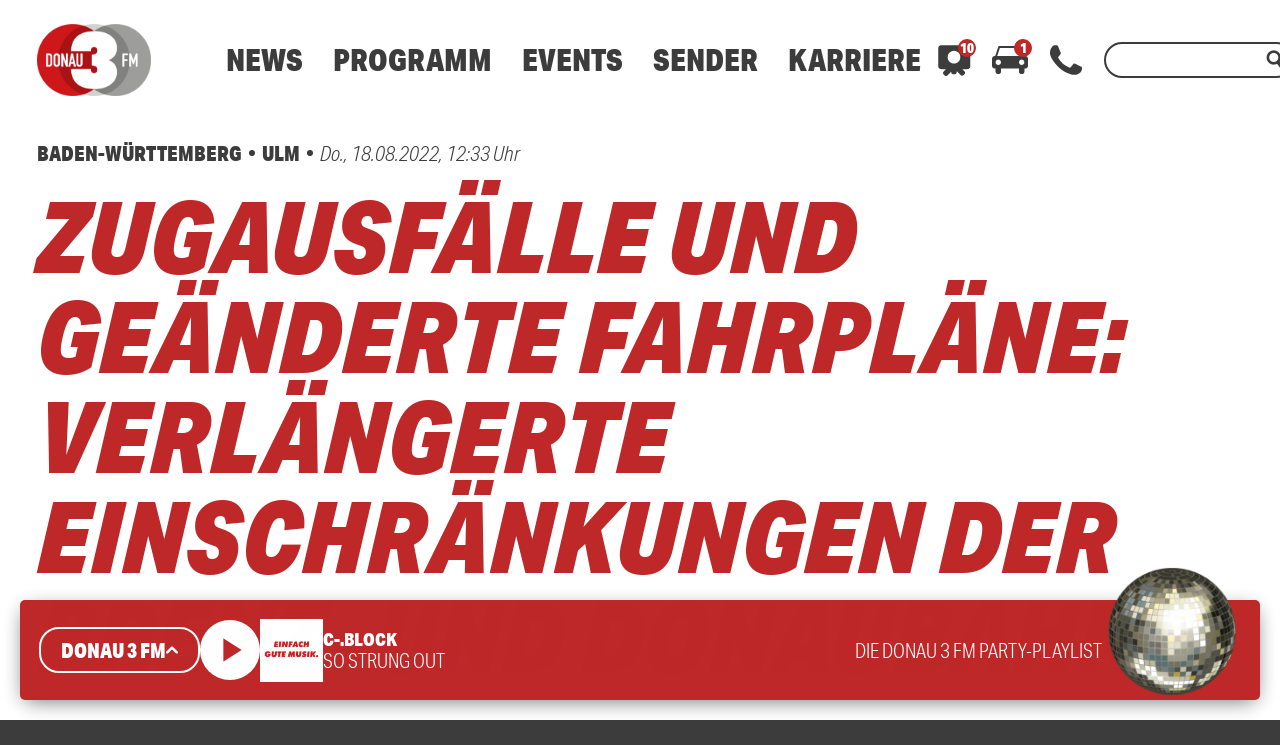

--- FILE ---
content_type: text/html; charset=utf-8
request_url: https://www.donau3fm.de/zugausfaelle-und-geaenderte-fahrplaene-verlaengerte-einschraenkungen-der-brenz-und-donaubahn-487734/
body_size: 46890
content:
<!DOCTYPE html>
<html lang="de">
<head>
	<meta charset="UTF-8">
	<meta name="viewport" content="width=device-width,initial-scale=1.0,minimum-scale=1.0,maximum-scale=1.0,viewport-fit=cover">

	<title>Zugausfälle und geänderte Fahrpläne: Verlängerte Einschränkungen der Brenz- und Donaubahn</title>

	<meta http-equiv="X-UA-Compatible" content="IE=edge">
	<meta name="format-detection" content="telephone=no">

	<link rel="profile" href="http://gmpg.org/xfn/11">

	<link rel="amphtml" href="https://www.donau3fm.de/amp/zugausfaelle-und-geaenderte-fahrplaene-verlaengerte-einschraenkungen-der-brenz-und-donaubahn-487734/">
<link rel="canonical" href="https://www.donau3fm.de/zugausfaelle-und-geaenderte-fahrplaene-verlaengerte-einschraenkungen-der-brenz-und-donaubahn-487734/" />
<meta name='robots' content='max-image-preview:large' />
<meta name="description" content="Die bisherigen Einschränkungen im Zugverkehr der Brenz- und Donaubahn, müssen noch einmal um zwei Tage verlängert werden"/><meta property="og:url" content="https://www.donau3fm.de/zugausfaelle-und-geaenderte-fahrplaene-verlaengerte-einschraenkungen-der-brenz-und-donaubahn-487734/"/><meta property="og:title" content="Zugausfälle und geänderte Fahrpläne: Verlängerte Einschränkungen der Brenz- und Donaubahn"/><meta property="og:description" content="Die bisherigen Einschränkungen im Zugverkehr der Brenz- und Donaubahn, müssen noch einmal um zwei Tage verlängert werden"/><meta property="og:type" content="article"/><meta property="article:published_time" content="2022-08-18 12:33:25"/><meta property="article:modified_time" content="2022-08-18 12:33:25"/><meta property="og:image" content="https://www.donau3fm.de/storage/thumbs/1200x630c/r:1660823572/487778.jpg"/><meta property="twitter:card" content="summary_large_image"/><meta property="twitter:creator" content="@donau3fm"/><meta property="twitter:title" content="Zugausf&auml;lle und ge&auml;nderte Fahrpl&auml;ne: Verl&auml;ngerte Einschr&auml;nkungen der Brenz- und Donaubahn"/><meta property="twitter:description" content="Die bisherigen Einschr&auml;nkungen im Zugverkehr der Brenz- und Donaubahn, m&uuml;ssen noch einmal um zwei Tage verl&auml;ngert werden"/><meta property="twitter:image" content="https://www.donau3fm.de/storage/thumbs/1200x630c/r:1660823572/487778.jpg"/><meta name="title" content="Zugausfälle und geänderte Fahrpläne: Verlängerte Einschränkungen der Brenz- und Donaubahn"/><meta property="og:image:type" content="image/jpeg"/><meta property="og:image:width" content="1200"/><meta property="og:image:height" content="630"/><meta property="twitter:site" content="@donau3fm"/>
<script type="application/ld+json">
{
"@context": "https://schema.org",
"@type": "NewsArticle", 
"@id": "https://www.donau3fm.de/zugausfaelle-und-geaenderte-fahrplaene-verlaengerte-einschraenkungen-der-brenz-und-donaubahn-487734/", 
"author": {
"@type": "Person", 
"name": "DONAU 3 FM Redaktion"
}, 
"headline": "Zugausfälle und geänderte Fahrpläne: Verlängerte Einschränkungen der Brenz- und Donaubahn", 
"image": "https://www.donau3fm.de/storage/thumbs/1200x630c/r:1660823572/487778.jpg", 
"datePublished": "2022-08-18T12:33:25+0000", 
"dateModified": "2022-08-18T12:33:25+0000", 
"url": "https://www.donau3fm.de/zugausfaelle-und-geaenderte-fahrplaene-verlaengerte-einschraenkungen-der-brenz-und-donaubahn-487734/", 
"mainEntityOfPage": {
"@type": "WebPage", 
"@id": "https://www.donau3fm.de/zugausfaelle-und-geaenderte-fahrplaene-verlaengerte-einschraenkungen-der-brenz-und-donaubahn-487734/"
}, 
"publisher": {
"@type": "Organization", 
"name": "DONAU 3 FM", 
"url": "https://www.donau3fm.de/", 
"logo": {
"@type": "ImageObject", 
"url": "https://www.donau3fm.de/storage/thumbs/1000x1000/r:1581080951/1217.png"
}
}
}
</script>

<meta name="cmms-cm-r-by" content="user">
<meta name="cmms-cm-g-at" content="2026-01-21 17:30:09">
<meta name="cmms-cm-v-un" content="infinite">
<link rel='dns-prefetch' href='//www.donau3fm.de' />
<link rel='dns-prefetch' href='//assets.welocal.world' />
<link rel='dns-prefetch' href='//js.hcaptcha.com' />
<link rel='dns-prefetch' href='//imasdk.googleapis.com' />
<link rel='dns-prefetch' href='//use.typekit.net' />
<link rel="alternate" type="application/rss+xml" title="DONAU 3 FM &raquo; Feed" href="https://www.donau3fm.de/feed/" />
<link rel="stylesheet" href="https://assets.welocal.world/fonts/Jost:300,300i,400,400i,500,500i,700" type="text/css" media="all">
<link rel="stylesheet" href="https://use.typekit.net/duc6jhi.css" type="text/css" media="all">
<style>@charset "UTF-8";@font-face{font-family:swiper-icons;src:url(data:application/font-woff;charset=utf-8;base64,\ [base64]//wADZ2x5ZgAAAywAAADMAAAD2MHtryVoZWFkAAABbAAAADAAAAA2E2+eoWhoZWEAAAGcAAAAHwAAACQC9gDzaG10eAAAAigAAAAZAAAArgJkABFsb2NhAAAC0AAAAFoAAABaFQAUGG1heHAAAAG8AAAAHwAAACAAcABAbmFtZQAAA/gAAAE5AAACXvFdBwlwb3N0AAAFNAAAAGIAAACE5s74hXjaY2BkYGAAYpf5Hu/j+W2+MnAzMYDAzaX6QjD6/4//Bxj5GA8AuRwMYGkAPywL13jaY2BkYGA88P8Agx4j+/8fQDYfA1AEBWgDAIB2BOoAeNpjYGRgYNBh4GdgYgABEMnIABJzYNADCQAACWgAsQB42mNgYfzCOIGBlYGB0YcxjYGBwR1Kf2WQZGhhYGBiYGVmgAFGBiQQkOaawtDAoMBQxXjg/wEGPcYDDA4wNUA2CCgwsAAAO4EL6gAAeNpj2M0gyAACqxgGNWBkZ2D4/wMA+xkDdgAAAHjaY2BgYGaAYBkGRgYQiAHyGMF8FgYHIM3DwMHABGQrMOgyWDLEM1T9/w8UBfEMgLzE////P/5//f/V/xv+r4eaAAeMbAxwIUYmIMHEgKYAYjUcsDAwsLKxc3BycfPw8jEQA/[base64]/uznmfPFBNODM2K7MTQ45YEAZqGP81AmGGcF3iPqOop0r1SPTaTbVkfUe4HXj97wYE+yNwWYxwWu4v1ugWHgo3S1XdZEVqWM7ET0cfnLGxWfkgR42o2PvWrDMBSFj/IHLaF0zKjRgdiVMwScNRAoWUoH78Y2icB/yIY09An6AH2Bdu/UB+yxopYshQiEvnvu0dURgDt8QeC8PDw7Fpji3fEA4z/PEJ6YOB5hKh4dj3EvXhxPqH/SKUY3rJ7srZ4FZnh1PMAtPhwP6fl2PMJMPDgeQ4rY8YT6Gzao0eAEA409DuggmTnFnOcSCiEiLMgxCiTI6Cq5DZUd3Qmp10vO0LaLTd2cjN4fOumlc7lUYbSQcZFkutRG7g6JKZKy0RmdLY680CDnEJ+UMkpFFe1RN7nxdVpXrC4aTtnaurOnYercZg2YVmLN/d/gczfEimrE/fs/bOuq29Zmn8tloORaXgZgGa78yO9/cnXm2BpaGvq25Dv9S4E9+5SIc9PqupJKhYFSSl47+Qcr1mYNAAAAeNptw0cKwkAAAMDZJA8Q7OUJvkLsPfZ6zFVERPy8qHh2YER+3i/BP83vIBLLySsoKimrqKqpa2hp6+jq6RsYGhmbmJqZSy0sraxtbO3sHRydnEMU4uR6yx7JJXveP7WrDycAAAAAAAH//wACeNpjYGRgYOABYhkgZgJCZgZNBkYGLQZtIJsFLMYAAAw3ALgAeNolizEKgDAQBCchRbC2sFER0YD6qVQiBCv/H9ezGI6Z5XBAw8CBK/m5iQQVauVbXLnOrMZv2oLdKFa8Pjuru2hJzGabmOSLzNMzvutpB3N42mNgZGBg4GKQYzBhYMxJLMlj4GBgAYow/P/PAJJhLM6sSoWKfWCAAwDAjgbRAAB42mNgYGBkAIIbCZo5IPrmUn0hGA0AO8EFTQAA);font-weight:400;font-style:normal}:root{--swiper-theme-color:#007aff}.swiper,swiper-container{margin-left:auto;margin-right:auto;position:relative;overflow:hidden;list-style:none;padding:0;z-index:1;display:block}.swiper-vertical>.swiper-wrapper{flex-direction:column}.swiper-wrapper{position:relative;width:100%;height:100%;z-index:1;display:flex;transition-property:transform;transition-timing-function:var(--swiper-wrapper-transition-timing-function,initial);box-sizing:content-box}.swiper-android .swiper-slide,.swiper-wrapper{transform:translateZ(0)}.swiper-horizontal{touch-action:pan-y}.swiper-vertical{touch-action:pan-x}.swiper-slide,swiper-slide{flex-shrink:0;width:100%;height:100%;position:relative;transition-property:transform;display:block}.swiper-slide-invisible-blank{visibility:hidden}.swiper-autoheight,.swiper-autoheight .swiper-slide{height:auto}.swiper-autoheight .swiper-wrapper{align-items:flex-start;transition-property:transform,height}.swiper-backface-hidden .swiper-slide{transform:translateZ(0);-webkit-backface-visibility:hidden;backface-visibility:hidden}.swiper-3d.swiper-css-mode .swiper-wrapper{perspective:1200px}.swiper-3d .swiper-wrapper{transform-style:preserve-3d}.swiper-3d{perspective:1200px}.swiper-3d .swiper-cube-shadow,.swiper-3d .swiper-slide,.swiper-3d .swiper-slide-shadow,.swiper-3d .swiper-slide-shadow-bottom,.swiper-3d .swiper-slide-shadow-left,.swiper-3d .swiper-slide-shadow-right,.swiper-3d .swiper-slide-shadow-top{transform-style:preserve-3d}.swiper-3d .swiper-slide-shadow,.swiper-3d .swiper-slide-shadow-bottom,.swiper-3d .swiper-slide-shadow-left,.swiper-3d .swiper-slide-shadow-right,.swiper-3d .swiper-slide-shadow-top{position:absolute;left:0;top:0;width:100%;height:100%;pointer-events:none;z-index:10}.swiper-3d .swiper-slide-shadow{background:rgba(0,0,0,.15)}.swiper-3d .swiper-slide-shadow-left{background-image:linear-gradient(to left,rgba(0,0,0,.5),rgba(0,0,0,0))}.swiper-3d .swiper-slide-shadow-right{background-image:linear-gradient(to right,rgba(0,0,0,.5),rgba(0,0,0,0))}.swiper-3d .swiper-slide-shadow-top{background-image:linear-gradient(to top,rgba(0,0,0,.5),rgba(0,0,0,0))}.swiper-3d .swiper-slide-shadow-bottom{background-image:linear-gradient(to bottom,rgba(0,0,0,.5),rgba(0,0,0,0))}.swiper-css-mode>.swiper-wrapper{overflow:auto;scrollbar-width:none;-ms-overflow-style:none}.swiper-css-mode>.swiper-wrapper::-webkit-scrollbar{display:none}.swiper-css-mode>.swiper-wrapper>.swiper-slide{scroll-snap-align:start start}.swiper-horizontal.swiper-css-mode>.swiper-wrapper{scroll-snap-type:x mandatory}.swiper-vertical.swiper-css-mode>.swiper-wrapper{scroll-snap-type:y mandatory}.swiper-css-mode.swiper-free-mode>.swiper-wrapper{scroll-snap-type:none}.swiper-css-mode.swiper-free-mode>.swiper-wrapper>.swiper-slide{scroll-snap-align:none}.swiper-centered>.swiper-wrapper:before{content:"";flex-shrink:0;order:9999}.swiper-centered>.swiper-wrapper>.swiper-slide{scroll-snap-align:center center;scroll-snap-stop:always}.swiper-centered.swiper-horizontal>.swiper-wrapper>.swiper-slide:first-child{margin-inline-start:var(--swiper-centered-offset-before)}.swiper-centered.swiper-horizontal>.swiper-wrapper:before{height:100%;min-height:1px;width:var(--swiper-centered-offset-after)}.swiper-centered.swiper-vertical>.swiper-wrapper>.swiper-slide:first-child{margin-block-start:var(--swiper-centered-offset-before)}.swiper-centered.swiper-vertical>.swiper-wrapper:before{width:100%;min-width:1px;height:var(--swiper-centered-offset-after)}.swiper-lazy-preloader{width:42px;height:42px;position:absolute;left:50%;top:50%;margin-left:-21px;margin-top:-21px;z-index:10;transform-origin:50%;box-sizing:border-box;border:4px solid var(--swiper-preloader-color,var(--swiper-theme-color));border-radius:50%;border-top-color:transparent}.swiper-watch-progress .swiper-slide-visible .swiper-lazy-preloader,.swiper:not(.swiper-watch-progress) .swiper-lazy-preloader,swiper-container:not(.swiper-watch-progress) .swiper-lazy-preloader{animation:swiper-preloader-spin 1s infinite linear}.swiper-lazy-preloader-white{--swiper-preloader-color:#fff}.swiper-lazy-preloader-black{--swiper-preloader-color:#000}@keyframes swiper-preloader-spin{0%{transform:rotate(0)}to{transform:rotate(360deg)}}:root{--swiper-navigation-size:44px}.swiper-button-next,.swiper-button-prev{position:absolute;top:var(--swiper-navigation-top-offset,50%);width:calc(var(--swiper-navigation-size)/ 44 * 27);height:var(--swiper-navigation-size);margin-top:calc(0px - (var(--swiper-navigation-size)/ 2));z-index:10;cursor:pointer;display:flex;align-items:center;justify-content:center;color:var(--swiper-navigation-color,var(--swiper-theme-color))}.swiper-button-next.swiper-button-disabled,.swiper-button-prev.swiper-button-disabled{opacity:.35;cursor:auto;pointer-events:none}.swiper-button-next.swiper-button-hidden,.swiper-button-prev.swiper-button-hidden{opacity:0;cursor:auto;pointer-events:none}.swiper-navigation-disabled .swiper-button-next,.swiper-navigation-disabled .swiper-button-prev{display:none!important}.swiper-button-next:after,.swiper-button-prev:after{font-family:swiper-icons;font-size:var(--swiper-navigation-size);text-transform:none!important;letter-spacing:0;font-variant:initial;line-height:1}.swiper-button-prev,.swiper-rtl .swiper-button-next{left:var(--swiper-navigation-sides-offset,10px);right:auto}.swiper-button-prev:after,.swiper-rtl .swiper-button-next:after{content:"prev"}.swiper-button-next,.swiper-rtl .swiper-button-prev{right:var(--swiper-navigation-sides-offset,10px);left:auto}.swiper-button-next:after,.swiper-rtl .swiper-button-prev:after{content:"next"}.swiper-button-lock{display:none}.swiper-pagination{position:absolute;text-align:center;transition:.3s opacity;transform:translateZ(0);z-index:10}.swiper-pagination.swiper-pagination-hidden{opacity:0}.swiper-pagination-disabled>.swiper-pagination,.swiper-pagination.swiper-pagination-disabled{display:none!important}.swiper-horizontal>.swiper-pagination-bullets,.swiper-pagination-bullets.swiper-pagination-horizontal,.swiper-pagination-custom,.swiper-pagination-fraction{bottom:var(--swiper-pagination-bottom,8px);top:var(--swiper-pagination-top,auto);left:0;width:100%}.swiper-pagination-bullets-dynamic{overflow:hidden;font-size:0}.swiper-pagination-bullets-dynamic .swiper-pagination-bullet{transform:scale(.33);position:relative}.swiper-pagination-bullets-dynamic .swiper-pagination-bullet-active,.swiper-pagination-bullets-dynamic .swiper-pagination-bullet-active-main{transform:scale(1)}.swiper-pagination-bullets-dynamic .swiper-pagination-bullet-active-prev{transform:scale(.66)}.swiper-pagination-bullets-dynamic .swiper-pagination-bullet-active-prev-prev{transform:scale(.33)}.swiper-pagination-bullets-dynamic .swiper-pagination-bullet-active-next{transform:scale(.66)}.swiper-pagination-bullets-dynamic .swiper-pagination-bullet-active-next-next{transform:scale(.33)}.swiper-pagination-bullet{width:var(--swiper-pagination-bullet-width,var(--swiper-pagination-bullet-size,8px));height:var(--swiper-pagination-bullet-height,var(--swiper-pagination-bullet-size,8px));display:inline-block;border-radius:var(--swiper-pagination-bullet-border-radius,50%);background:var(--swiper-pagination-bullet-inactive-color,#000);opacity:var(--swiper-pagination-bullet-inactive-opacity, .2)}button.swiper-pagination-bullet{border:none;margin:0;padding:0;box-shadow:none;-webkit-appearance:none;appearance:none}.swiper-pagination-clickable .swiper-pagination-bullet{cursor:pointer}.swiper-pagination-bullet:only-child{display:none!important}.swiper-pagination-bullet-active{opacity:var(--swiper-pagination-bullet-opacity, 1);background:var(--swiper-pagination-color,var(--swiper-theme-color))}.swiper-pagination-vertical.swiper-pagination-bullets,.swiper-vertical>.swiper-pagination-bullets{right:var(--swiper-pagination-right,8px);left:var(--swiper-pagination-left,auto);top:50%;transform:translate3d(0,-50%,0)}.swiper-pagination-vertical.swiper-pagination-bullets .swiper-pagination-bullet,.swiper-vertical>.swiper-pagination-bullets .swiper-pagination-bullet{margin:var(--swiper-pagination-bullet-vertical-gap,6px) 0;display:block}.swiper-pagination-vertical.swiper-pagination-bullets.swiper-pagination-bullets-dynamic,.swiper-vertical>.swiper-pagination-bullets.swiper-pagination-bullets-dynamic{top:50%;transform:translateY(-50%);width:8px}.swiper-pagination-vertical.swiper-pagination-bullets.swiper-pagination-bullets-dynamic .swiper-pagination-bullet,.swiper-vertical>.swiper-pagination-bullets.swiper-pagination-bullets-dynamic .swiper-pagination-bullet{display:inline-block;transition:.2s transform,.2s top}.swiper-horizontal>.swiper-pagination-bullets .swiper-pagination-bullet,.swiper-pagination-horizontal.swiper-pagination-bullets .swiper-pagination-bullet{margin:0 var(--swiper-pagination-bullet-horizontal-gap,4px)}.swiper-horizontal>.swiper-pagination-bullets.swiper-pagination-bullets-dynamic,.swiper-pagination-horizontal.swiper-pagination-bullets.swiper-pagination-bullets-dynamic{left:50%;transform:translate(-50%);white-space:nowrap}.swiper-horizontal>.swiper-pagination-bullets.swiper-pagination-bullets-dynamic .swiper-pagination-bullet,.swiper-pagination-horizontal.swiper-pagination-bullets.swiper-pagination-bullets-dynamic .swiper-pagination-bullet{transition:.2s transform,.2s left}.swiper-horizontal.swiper-rtl>.swiper-pagination-bullets-dynamic .swiper-pagination-bullet,:host(.swiper-horizontal.swiper-rtl) .swiper-pagination-bullets-dynamic .swiper-pagination-bullet{transition:.2s transform,.2s right}.swiper-pagination-fraction{color:var(--swiper-pagination-fraction-color,inherit)}.swiper-pagination-progressbar{background:var(--swiper-pagination-progressbar-bg-color,rgba(0,0,0,.25));position:absolute}.swiper-pagination-progressbar .swiper-pagination-progressbar-fill{background:var(--swiper-pagination-color,var(--swiper-theme-color));position:absolute;left:0;top:0;width:100%;height:100%;transform:scale(0);transform-origin:left top}.swiper-rtl .swiper-pagination-progressbar .swiper-pagination-progressbar-fill{transform-origin:right top}.swiper-horizontal>.swiper-pagination-progressbar,.swiper-pagination-progressbar.swiper-pagination-horizontal,.swiper-pagination-progressbar.swiper-pagination-vertical.swiper-pagination-progressbar-opposite,.swiper-vertical>.swiper-pagination-progressbar.swiper-pagination-progressbar-opposite{width:100%;height:var(--swiper-pagination-progressbar-size,4px);left:0;top:0}.swiper-horizontal>.swiper-pagination-progressbar.swiper-pagination-progressbar-opposite,.swiper-pagination-progressbar.swiper-pagination-horizontal.swiper-pagination-progressbar-opposite,.swiper-pagination-progressbar.swiper-pagination-vertical,.swiper-vertical>.swiper-pagination-progressbar{width:var(--swiper-pagination-progressbar-size,4px);height:100%;left:0;top:0}.swiper-pagination-lock{display:none}.wp-admin-trigger{--outline: 2px solid rgba(255, 255, 255, .2);--border-radius: .25rem;all:unset;position:fixed;top:35%;right:0;display:flex!important;align-items:center;gap:.5rem;padding:1rem 1.5rem;color:#fff;background:#333;outline:var(--outline);border-right:0;border-radius:var(--border-radius) 0 0 var(--border-radius);transform:translate(calc(100% - 4.75rem),-50%);transition:transform .25s ease;animation:wp-admin-trigger 1s 0s 1 ease;cursor:pointer;user-select:none;z-index:10001}.wp-admin-trigger:hover{transform:translateY(-50%)}.wp-admin-trigger:hover .wp-admin-trigger__label{opacity:1}.wp-admin-trigger__icon{display:block;width:1.75rem;height:1.75rem}.wp-admin-trigger__label{font-size:1rem;font-weight:500;opacity:0;transition:opacity .25s ease}@keyframes wp-admin-trigger{0%,50%{transform:translate(100%,-50%)}}.smartbanner{--white: #fff;--grey-1: #222;--grey-2: #999;--grey-3: #ccc;--key-contrast: var(--key-color-1-contrast, var(--white));--key-background: var(--key-color-1, var(--grey-2));--spacing: clamp(.5rem, .25rem + 1.25vw, 1rem);position:fixed;top:0;left:0;display:flex;align-items:center;gap:var(--spacing);width:100%;padding:calc(var(--spacing) + var(--safe-area-top, 0px)) var(--spacing) var(--spacing);box-sizing:border-box;font-size:clamp(.875rem,.75rem + .63vw,1.125rem);color:var(--grey-1);background:var(--white);border-bottom:1px solid var(--grey-3);z-index:9999}.smartbanner__close{position:relative;flex:0 0 auto;padding:1em;margin:-1em;color:var(--grey-2)}.smartbanner__cta{display:flex;align-items:center;gap:var(--spacing);width:100%;color:currentColor;overflow:hidden}.smartbanner__thumb{--size: clamp(2.5rem, 1.25rem + 6.25vw, 5rem);position:relative;flex:0 0 auto;width:var(--size);height:var(--size);box-sizing:border-box;border:1px solid var(--grey-3);border-radius:25%;object-fit:contain;background:var(--white)}.smartbanner__text{flex:1;display:flex;flex-direction:column;overflow:hidden;overflow-wrap:break-word}.smartbanner__title,.smartbanner__description{display:-webkit-box;-webkit-box-orient:vertical;-webkit-line-clamp:2;width:100%;overflow:hidden}.smartbanner__title{font-size:1.125em;font-weight:400;line-height:1.1}.smartbanner__description{font-size:.875em;color:var(--grey-2);line-height:1.2}.smartbanner__button{flex:0 0 auto;position:relative;padding:.6em 1.2em;font-size:.8125em;font-weight:600;line-height:1;text-transform:uppercase;color:var(--key-contrast);background:var(--key-background);border-radius:2em}.smartbanner__button:before{--padding: 1em;content:"";position:absolute;top:calc(0em - var(--padding));left:calc(0em - var(--padding) / 2);width:calc(100% + var(--padding));height:calc(100% + var(--padding) * 2)}:root{--safe-area-top: env(safe-area-inset-top);--safe-area-right: env(safe-area-inset-right);--safe-area-bottom: env(safe-area-inset-bottom);--safe-area-left: env(safe-area-inset-left)}.__text-color-red{color:#be2828}.__text-color-white{color:#fff}.__background-color-red{background:#be2828}.__background-color-grey{background:#d9d9d9}.iconSet{font-family:Material Icons;font-weight:400;font-style:normal;font-size:24px;display:inline-block;line-height:1;text-transform:none;letter-spacing:normal;word-wrap:normal;white-space:nowrap;direction:ltr;user-select:none;-webkit-font-smoothing:antialiased;text-rendering:optimizeLegibility;-moz-osx-font-smoothing:grayscale;font-feature-settings:"liga"}body,div,dl,dt,dd,ul,ol,li,h1,h2,h3,h4,h5,h6,pre,code,form,fieldset,legend,input,textarea,p,blockquote,th,td,figure{margin:0;padding:0}table{border-collapse:collapse;border-spacing:0}fieldset,img{border:0}address,caption,cite,code,dfn,em,strong,th,var{font-style:normal;font-weight:400}ol,ul{list-style:none}caption,th{text-align:left}h1,h2,h3,h4,h5,h6{font-size:100%;font-weight:400;margin:0;padding:0}q:before,q:after{content:""}abbr,acronym{border:0;font-variant:normal}sup{vertical-align:text-top}sub{vertical-align:text-bottom}input,textarea,select{font-family:inherit;font-size:inherit;font-weight:inherit}legend{color:#000}a{text-decoration:none}.clr{clear:both}.dashicons{width:auto;height:auto;font-size:inherit;line-height:inherit}*{-webkit-tap-highlight-color:rgba(0,0,0,0)}html{min-height:100%;background:#3c3c3c}body{font-family:aktiv-grotesk-condensed,sans-serif;color:#3c3c3c;background:white;font-weight:300;font-size:19px;line-height:23px}@media all and (min-width: 1025px){body{font-weight:300;font-size:20px;line-height:26px}}body.menu-open{overflow:hidden}body strong,body b{font-weight:700}body em{font-style:italic}#main{padding-top:calc(80px + var(--safe-area-top));transition:filter .15s ease-out,opacity .15s ease-out}@media all and (min-width: 960px){#main{padding-top:calc(100px + var(--safe-area-top))}}@media all and (min-width: 1025px){#main{padding-top:calc(120px + var(--safe-area-top))}}.--loading #main{filter:grayscale(1);opacity:.5}#main .idvl-editor{overflow-x:hidden}#masthead{position:fixed;top:0;left:0;width:100%;z-index:9999;height:calc(80px + var(--safe-area-top));padding-top:var(--safe-area-top);background:white;display:flex;align-items:center;box-shadow:0 0 10px -5px rgba(0,0,0,.6);transition:box-shadow .15s ease-out;box-sizing:border-box}@media all and (min-width: 960px){#masthead{height:calc(100px + var(--safe-area-top))}}@media all and (min-width: 1025px){#masthead{height:calc(120px + var(--safe-area-top))}}.--header_open #masthead{box-shadow:none}#masthead .header-wrapper{width:100%;max-width:1600px;margin:0 auto;padding-right:22px;padding-left:22px}@media all and (min-width: 960px){#masthead .header-wrapper{padding-right:37px;padding-left:37px}}@media all and (min-width: 1674px){#masthead .header-wrapper{padding-right:0;padding-left:0}}#masthead .header-banner{display:flex;align-items:center}.header-panel{position:fixed;top:calc(80px + var(--safe-area-top) + 10px);left:0;width:100%;max-height:calc(100vh - (80px + var(--safe-area-top)) - 20px);opacity:0;transform:translate3d(0,-10px,0);transition:transform .15s ease-out,opacity .15s ease-out;pointer-events:none}@media all and (max-width: 959px){.header-panel{overflow-y:scroll;-webkit-overflow-scrolling:touch}}@media all and (min-width: 960px){.header-panel{top:calc(100px + var(--safe-area-top) + 20px);height:auto}}@media all and (min-width: 1025px){.header-panel{top:calc(120px + var(--safe-area-top) + 20px)}}.header-panel.--open{opacity:1;transform:translateZ(0);pointer-events:all}.header-panel-inner{position:relative;width:calc(100% - 20px);max-width:1600px;margin:0 auto 10px;padding:20px 0;box-sizing:border-box;display:flex;flex-direction:row;color:#fff;background:#be2828;border-radius:5px;box-shadow:0 5px 20px -5px rgba(0,0,0,.6)}@media all and (min-width: 960px){.header-panel-inner{width:calc(100% - 40px);padding:20px 0}}.header-panel-inner .more-link{border-radius:2em;line-height:16px;cursor:pointer;display:inline-block;text-transform:uppercase;text-align:center;font-weight:900;white-space:nowrap;transition:background .15s ease-out,transform .15s ease-out;display:inline-flex;align-items:center;gap:.1em;padding:.5em 1em;font-size:18px;line-height:1;color:#be2828;background:white}@media all and (min-width: 1025px){.header-panel-inner .more-link{padding:15px 20px}}.header-panel-inner .more-link:active{transform:scale(.98)}@media all and (min-width: 1025px){.header-panel-inner .more-link{padding:.75em 1em}}.header-panel-inner .more-link:hover{background:#d9d9d9}.header-panel-inner .more-link:hover .iconSet{transform:translate3d(.15em,-.05em,0)}.header-panel-inner .more-link .iconSet{font-size:1.5em;line-height:0;font-weight:700;transform:translate3d(0,-.05em,0);transition:.15s ease-out}.header-panel-inner .close{position:absolute;top:20px;right:22px;width:24px;height:24px;flex:1 0 auto;cursor:pointer;flex-grow:0}.header-panel-inner .close:hover{color:#d9d9d9}@media all and (min-width: 960px){.header-panel-inner .close{right:37px}}.header-panel.--contact .list{width:100%;display:flex;flex-direction:column}@media all and (min-width: 960px){.header-panel.--contact .list{flex-direction:row}}.header-panel.--contact .list .item{display:flex;align-items:center;margin:20px 20px 0}.header-panel.--contact .list .item:first-child{margin-top:0}@media all and (min-width: 960px){.header-panel.--contact .list .item{margin:0 20px}}@media all and (min-width: 1024px){.header-panel.--contact .list .item{margin:0 35px}}.header-panel.--contact .list .icon{display:block;width:40px;height:40px;padding:10px;margin-right:10px;box-sizing:border-box;border-radius:50%;background:white;color:#be2828}@media all and (min-width: 960px){.header-panel.--contact .list .icon{width:60px;height:60px;padding:12px;margin-right:20px}}.header-panel.--contact .list .number{font-size:30px;font-weight:900;font-style:italic;color:#fff}@media all and (min-width: 960px){.header-panel.--contact .list .number{font-size:50px}}.header-panel.--traffic .icon-container{display:none;flex-direction:column;align-items:center;user-select:none}@media all and (min-width: 768px){.header-panel.--traffic .icon-container{display:flex;width:10%}}.header-panel.--traffic .icon-container .icon{width:30px;height:30px}@media all and (min-width: 960px){.header-panel.--traffic .icon-container .icon{width:36px;height:36px}}.header-panel.--traffic .icon-container .label{text-transform:uppercase;font-size:16px;line-height:24px}.header-panel.--traffic .list{width:100%}@media all and (min-width: 768px){.header-panel.--traffic .list{margin-left:20px}}@media all and (min-width: 960px){.header-panel.--traffic .list{margin-left:30px}}.header-panel.--traffic .list .item{display:flex;flex-direction:column;font-size:16px;line-height:24px;padding:5px 56px 5px 22px}.header-panel.--traffic .list .item:first-child{padding-top:0}.header-panel.--traffic .list .item:nth-of-type(2n){background:#801B1B}@media all and (min-width: 960px){.header-panel.--traffic .list .item:nth-of-type(2n){background:none}}.header-panel.--traffic .list .item.no-bg{background:none;padding-top:0;padding-right:22px;padding-bottom:0}@media all and (min-width: 960px){.header-panel.--traffic .list .item.no-bg{margin-right:0}}@media all and (min-width: 960px){.header-panel.--traffic .list .item{flex-direction:row;padding-right:37px;margin-right:44px}}.header-panel.--traffic .list .col:nth-of-type(1){white-space:nowrap;flex:0}@media all and (min-width: 960px){.header-panel.--traffic .list .col:nth-of-type(1){width:165px}}@media all and (min-width: 960px){.header-panel.--traffic .list .col:nth-of-type(2){margin-left:10px}}.header-panel.--traffic .list .col strong{text-transform:uppercase}.header-panel.--traffic .list .col strong:not(:empty)+span{padding-left:.25em}.header-panel.--traffic .list .single-col{margin-top:20px}.header-panel.--traffic .list .single-col strong a{color:#fff}.header-nav-outer{z-index:99;flex:1 0 auto}@media all and (min-width: 960px){.header-nav-outer{margin-left:50px}}@media all and (min-width: 1025px){.header-nav-outer{margin-left:30px}}@media all and (min-width: 1100px){.header-nav-outer{margin-left:60px}}.header-nav-outer .site-navigation{user-select:none}@media all and (min-width: 960px){.header-nav-outer .site-navigation ul{display:flex}}@media all and (min-width: 960px){.header-nav-outer .site-navigation>div>ul>li{margin:0 10px;position:relative}}@media all and (min-width: 1025px){.header-nav-outer .site-navigation>div>ul>li{margin:0 15px}}.header-nav-outer .site-navigation>div>ul>.menu-item>a{font-weight:900;font-size:22px;line-height:22px;color:#3c3c3c;cursor:pointer}@media all and (min-width: 1025px){.header-nav-outer .site-navigation>div>ul>.menu-item>a{font-weight:900;font-size:30px;line-height:30px}}.header-nav-outer .site-navigation>div>ul>.menu-item>a:hover{color:#be2828}.header-nav-outer .site-navigation .sub-menu{display:none;flex-direction:column}@media all and (min-width: 960px){.header-nav-outer .site-navigation .sub-menu{position:absolute;top:26px;left:-25px;min-width:245px;padding:15px 25px 25px;display:block;background:white;box-sizing:border-box;border-radius:5px;box-shadow:0 15px 20px -10px rgba(0,0,0,.6);opacity:0;transform:translate3d(0,-10px,0);transition:transform .15s ease-out,opacity .15s ease-out;pointer-events:none}}@media all and (min-width: 1025px){.header-nav-outer .site-navigation .sub-menu{top:32px}}.header-nav-outer .site-navigation .sub-menu a{display:block}@media all and (min-width: 960px){.header-nav-outer .site-navigation .sub-menu a{color:#3c3c3c;font-size:24px;line-height:26px;padding:5px 0}.header-nav-outer .site-navigation .sub-menu a:hover{color:#be2828}}@media all and (max-width: 959px){.header-nav-outer .site-navigation .menu-item.-open>.sub-menu{display:block}}@media all and (min-width: 960px){.header-nav-outer .site-navigation .menu-item:hover>.sub-menu{transform:translateZ(0);opacity:1;pointer-events:all}}@media all and (min-width: 960px){.header-nav-outer .mobile-search-wrapper,.header-nav-outer .mobile-nav-footer{display:none}}@media all and (max-width: 959px){.header-nav-outer{position:fixed;top:calc(80px + var(--safe-area-top));left:0;width:100%;height:calc(100vh - (80px + var(--safe-area-top)));background:white;display:flex;flex-direction:column;overflow-y:scroll;-webkit-overflow-scrolling:touch;transition:transform .15s ease-out;transform:translate3d(100%,0,0)}.--menu-open .header-nav-outer{transform:translateZ(0)}.--menu-open .header-nav-outer .site-navigation .menu-item.--open>.sub-menu{display:block}.header-nav-outer .mobile-search-wrapper{height:40px;margin:24px 22px 0}.header-nav-outer .site-navigation{position:relative;flex:1;padding:26px 22px 14px}.header-nav-outer .site-navigation .menu-toggle-switch{display:none}.header-nav-outer .site-navigation>div>ul>.menu-item>a{font-size:42px;line-height:1.2;text-transform:uppercase}.header-nav-outer .site-navigation .menu-item.--open{background:white;z-index:2}.header-nav-outer .site-navigation .menu-item.--open .menu-toggle-switch{display:inline-block;vertical-align:middle;width:35px;height:35px;color:#be2828;margin-left:-10px;margin-right:10px;margin-top:-8px}.header-nav-outer .site-navigation .menu-item.--open>a{vertical-align:middle;color:#be2828}.header-nav-outer .site-navigation .menu-item.--open>.sub-menu a{padding-left:35px;font-size:26px;line-height:40px;font-weight:300;color:#3c3c3c}}.footer-wrapper{background:#3c3c3c;padding-bottom:calc(100px + var(--safe-area-bottom))}@media all and (min-width: 1025px){.footer-wrapper{padding-bottom:calc(120px + var(--safe-area-bottom))}}.footer-claim{color:#fff;text-align:center;padding:0 22px 18px}@media all and (min-width: 960px){.footer-claim{padding:0 37px 20px}}@media all and (min-width: 1025px){.footer-claim{padding-bottom:40px}}@media all and (min-width: 1674px){.footer-claim{padding-right:0;padding-left:0}}.footer-claim p{font-size:1rem;color:#fff;display:none}.footer-claim svg{width:100%;max-width:260px;height:auto}@media all and (min-width: 960px){.footer-claim svg{max-width:360px}}.footer-navigation-wrapper{background:#3c3c3c;padding:24px 22px 18px}@media all and (min-width: 960px){.footer-navigation-wrapper{padding:50px 37px 20px}}@media all and (min-width: 1025px){.footer-navigation-wrapper{padding-top:50px;padding-bottom:40px}}@media all and (min-width: 1674px){.footer-navigation-wrapper{padding-right:0;padding-left:0}}.footer-navigation-wrapper .footer-social-nav{padding-bottom:18px}@media all and (min-width: 960px){.footer-navigation-wrapper .footer-social-nav{padding-bottom:70px}}@media all and (min-width: 1025px){.footer-navigation-wrapper .footer-social-nav{padding-bottom:90px}}.footer-navigation-wrapper .footer-social-nav .shortcuts{display:flex;justify-content:center;align-items:center}.footer-navigation-wrapper .footer-social-nav .shortcuts a{color:#3c3c3c;background:white;width:34px;height:34px;font-size:18px;border-radius:50%;display:flex;justify-content:center;align-items:center;margin:6px;transition:all .15s ease-out}.footer-navigation-wrapper .footer-social-nav .shortcuts a:hover{color:#fff;background:#be2828}.footer-navigation-wrapper .footer-social-nav .shortcuts a:hover.ss-mail:before{background:transparent url(/wp-content/themes/cmms-theme-donau3fm/assets/img/icons/ss-mail_light.svg) no-repeat center/cover}.footer-navigation-wrapper .footer-social-nav .shortcuts a:hover.ss-facebook:before{background:transparent url(/wp-content/themes/cmms-theme-donau3fm/assets/img/icons/ss-facebook_light.svg) no-repeat center/cover}.footer-navigation-wrapper .footer-social-nav .shortcuts a.ss-facebook:before{background:transparent url(/wp-content/themes/cmms-theme-donau3fm/assets/img/icons/ss-facebook_dark.svg) no-repeat center/cover}.footer-navigation-wrapper .footer-social-nav .shortcuts a.ss-mail:before{background:transparent url(/wp-content/themes/cmms-theme-donau3fm/assets/img/icons/ss-mail_dark.svg) no-repeat center/cover}.footer-navigation-wrapper .footer-social-nav .shortcuts a.ss-facebook:before,.footer-navigation-wrapper .footer-social-nav .shortcuts a.ss-mail:before{content:"";width:18px;height:18px}@media all and (min-width: 375px){.footer-navigation-wrapper .footer-social-nav .shortcuts a.ss-facebook:before,.footer-navigation-wrapper .footer-social-nav .shortcuts a.ss-mail:before{width:24px;height:24px}}@media all and (min-width: 960px){.footer-navigation-wrapper .footer-social-nav .shortcuts a.ss-facebook:before,.footer-navigation-wrapper .footer-social-nav .shortcuts a.ss-mail:before{width:30px;height:30px}}@media all and (min-width: 1025px){.footer-navigation-wrapper .footer-social-nav .shortcuts a.ss-facebook:before,.footer-navigation-wrapper .footer-social-nav .shortcuts a.ss-mail:before{width:40px;height:40px}}@media all and (min-width: 375px){.footer-navigation-wrapper .footer-social-nav .shortcuts a{width:44px;height:44px;font-size:24px;margin:0 6px}}@media all and (min-width: 960px){.footer-navigation-wrapper .footer-social-nav .shortcuts a{width:60px;height:60px;font-size:30px;margin:0 10px}}@media all and (min-width: 1025px){.footer-navigation-wrapper .footer-social-nav .shortcuts a{width:80px;height:80px;font-size:40px}}.footer-navigation-wrapper .footer-social-nav .shortcuts a span{display:none}.footer-navigation-wrapper .footer-nav ul{display:flex;flex-direction:row;flex-wrap:wrap;justify-content:center}.footer-navigation-wrapper .footer-nav ul>li{color:#fff}.footer-navigation-wrapper .footer-nav ul>li>a{font-weight:300;font-size:19px;line-height:23px;color:#fff;padding:6px;display:block;cursor:pointer}@media all and (min-width: 1025px){.footer-navigation-wrapper .footer-nav ul>li>a{font-weight:300;font-size:24px;line-height:30px}}.footer-navigation-wrapper .footer-nav ul>li>a:hover{color:#be2828}.player{position:relative;display:flex;align-items:center;gap:10px;width:calc(100% - 20px);height:100%;max-width:1640px;margin:0 auto;padding:11px;box-sizing:border-box;color:#fff;background:#be2828;border-radius:5px;box-shadow:0 5px 20px -5px rgba(0,0,0,.6)}.player__wrapper{position:fixed;bottom:calc(10px + var(--safe-area-bottom));left:0;width:100%;height:80px;opacity:0;animation:player-fadein .5s cubic-bezier(.3,0,.15,1) .1s forwards;z-index:8000;user-select:none}@media (min-width: 960px){.player__wrapper{bottom:calc(20px + var(--safe-area-bottom))}}@media (min-width: 1025px){.player__wrapper{height:100px}}@keyframes player-fadein{to{opacity:1}}@media (min-width: 960px){.player{gap:20px;width:calc(100% - 40px);padding:18.5px}}.player__channel{order:1;display:flex;align-items:center;gap:.5rem;text-transform:uppercase;border:2px solid white;padding:10px;border-radius:20px;font-weight:600;line-height:1.1;cursor:pointer}.player__channel.--drawer-open,.player__channel:hover{background:#801B1B}.player__channel.--drawer-open svg{transform:rotate(180deg)}@media (min-width: 768px){.player__channel{order:unset;padding:10px 20px}}.player__channel__name{display:none}@media (min-width: 768px){.player__channel__name{display:block}}.player__channel svg{height:1rem;width:1rem}@media (min-width: 768px){.player__channel svg{height:.75rem;width:.75rem}}.player .player__control{height:40px;width:40px}@media (min-width: 768px){.player .player__control{height:60px;width:60px}}.player__track{flex:1;display:flex;align-items:center;gap:.5rem;height:100%;overflow:hidden}.player__track__image{height:calc(100% - 20px)}@media (min-width: 768px){.player__track__image{height:100%}}.player__track__image img{height:100%;width:auto}.player__track__text{display:flex;flex-direction:column;justify-content:center;height:100%;line-height:1.1;overflow:hidden}.player__track__artist{font-size:1rem;font-weight:900;text-transform:uppercase;display:block;max-width:100%;overflow:hidden;white-space:nowrap;text-overflow:ellipsis}@media (min-width: 1025px){.player__track__artist{font-size:1.125rem}}.player__track__title{font-size:1.125rem;text-transform:uppercase;display:block;max-width:100%;overflow:hidden;white-space:nowrap;text-overflow:ellipsis}@media (min-width: 1025px){.player__track__title{font-size:1.25rem}}.player__modimage{display:none;height:70px;align-self:flex-end;margin-bottom:-11px}@media (min-width: 768px){.player__modimage{display:block}}@media (min-width: 960px){.player__modimage{margin-bottom:-18.5px}}@media (min-width: 1025px){.player__modimage{height:140px}}.player__modimage img{height:100%;width:auto}.player__show{display:none;flex-direction:column;justify-content:center;align-items:flex-end;line-height:1.1;overflow:hidden}@media (min-width: 768px){.player__show{display:flex}}.player__modname{font-size:1rem;font-weight:900;text-transform:uppercase;display:block;max-width:100%;overflow:hidden;white-space:nowrap;text-overflow:ellipsis}@media (min-width: 1025px){.player__modname{font-size:1.125rem}}.player__showname{font-size:1.125rem;text-transform:uppercase;display:block;max-width:100%;overflow:hidden;white-space:nowrap;text-overflow:ellipsis}@media (min-width: 1025px){.player__showname{font-size:1.25rem}}.player__progress{flex:1;position:absolute;top:5px;left:0;width:100%;padding:.5rem 1rem;box-sizing:border-box;transform:translateY(-100%);background:#be2828;border-radius:5px 5px 0 0}@media (min-width: 1025px){.player__progress{position:unset;padding:unset;transform:unset}}.player__control{user-select:none;position:relative;display:flex;align-items:center;justify-content:center;cursor:pointer;height:100%;width:100%;box-sizing:border-box;flex-shrink:0}.player__control:hover:before{transform:scale(1.1);background-color:#d9d9d9}.player__control:before{content:"";position:absolute;width:100%;height:100%;top:0;left:0;transform-origin:center;background-color:#fff;border-radius:50%;transition:transform .15s ease-out}.player__control.--loading{animation:playerRotateLoading 1s ease-in-out infinite}.player__control.--disabled{pointer-events:none;opacity:.6}@keyframes playerRotateLoading{0%{transform:rotate(0)}80%,to{transform:rotate(360deg)}}.player__control .iconSet{position:relative;color:#be2828;font-size:2em}.player__control.--text-link{transition:opacity .15s ease-out}.player__control.--text-link:hover{opacity:.8}.player__control.--text-link:before{display:none}.player__control.--text-link .iconSet{color:currentColor}.player-control-progress{display:flex;align-items:center;justify-content:center;gap:.5rem}.player-control-progress__icon{flex-shrink:0;height:1.25rem;width:1.25rem}.player-control-progress__icon:hover{opacity:.8}.player-control-progress__icon:not(.--disabled){cursor:pointer}.player-control-progress__icon.--next{transform:rotate(180deg)}.player-control-progress__icon.--disabled{opacity:.5}.player-control-progress .player-progress{position:relative;width:100%;height:.25rem;display:flex;align-items:center;justify-content:center;box-sizing:border-box;gap:.5rem}@media (min-width: 1025px){.player-control-progress .player-progress{flex:unset;max-width:200px}}.player-control-progress .player-progress__time{color:currentColor;font-size:.75rem;letter-spacing:.1em;width:6ch;text-align:center}.player-control-progress .player-progress__bar{position:relative;width:100%;height:.25rem;box-sizing:border-box;border-radius:.125rem;cursor:pointer}.player-control-progress .player-progress__bar__background{width:100%;height:.25rem;background:rgba(255,255,255,.2)}.player-control-progress .player-progress__bar__current{position:absolute;top:0;left:0;height:100%;width:40%;background:white;border-radius:.125rem}.player-drawer{position:fixed;left:50%;bottom:calc(40px + var(--safe-area-bottom));width:calc(100% - 20px);max-width:1640px;max-height:calc(100% - (80px + var(--safe-area-top)) - 40px - 10px - var(--safe-area-bottom));transform:translate(-50%);padding:0 11px 80px;box-sizing:border-box;color:#fff;background:#801B1B;border-radius:5px;overflow:auto;-webkit-overflow-scrolling:touch}@media (min-width: 960px){.player-drawer{width:calc(100% - 40px);max-height:calc(100% - (80px + var(--safe-area-top)) - 40px - 40px - var(--safe-area-bottom));padding:0 18.5px 100px}}@media (min-width: 1025px){.player-drawer{bottom:calc(50px + var(--safe-area-bottom));max-height:calc(100% - (120px + var(--safe-area-top)) - 50px - 40px - var(--safe-area-bottom))}}.player-drawer.--progress{padding-bottom:120px}@media (min-width: 960px){.player-drawer.--progress{padding-bottom:120px}}.player-drawer__tabbar{position:sticky;top:0;left:0;padding:calc(11px + .25rem) 0 1.5rem;display:flex;flex-wrap:wrap;gap:.25rem 1rem;z-index:1;background:#801B1B}@media (min-width: 960px){.player-drawer__tabbar{padding:calc(18.5px + .25rem) 0 1.5rem}}.player-drawer__tabbar__tab{font-size:1.5rem;font-weight:600;text-transform:uppercase;cursor:pointer}.player-drawer__tabbar__tab:not(.player-drawer__tabbar__tab.--active):not(:hover){opacity:.5}@media (min-width: 960px){.player-drawer__tabbar__tab{font-size:2rem}}.drawer-enter-active,.drawer-leave-active{transition:.3s cubic-bezier(.3,0,.15,1)}.drawer-enter-from,.drawer-leave-to{opacity:0;transform:translate3d(-50%,20px,0)}@media (min-width: 1025px){.drawer-enter-from,.drawer-leave-to{transform:translate3d(-50%,25px,0)}}.player-drawer-channel__headline{margin:2rem 0 1rem;font-size:1.25rem;font-weight:600;text-transform:uppercase}@media (min-width: 960px){.player-drawer-channel__headline{font-size:1.75rem}}.player-drawer-channel__list{display:grid;grid-template-columns:repeat(auto-fit,minmax(160px,1fr));gap:.5rem}@media (min-width: 1025px){.player-drawer-channel__list{grid-template-columns:repeat(auto-fit,minmax(180px,1fr))}}.player-drawer-channel__list__entry{padding:.25rem .5rem;border-radius:5px;color:#be2828;background:white;font-weight:600;text-transform:uppercase;cursor:pointer;display:block;max-width:100%;overflow:hidden;white-space:nowrap;text-overflow:ellipsis}@media (min-width: 768px){.player-drawer-channel__list__entry{padding:.5rem 1rem}}.player-drawer-channel__list__entry:not(.--active):hover{background:#d9d9d9}.player-drawer-channel__list__entry.--active{color:#fff;background:#be2828}.player-drawer-channel__show{display:flex;flex-wrap:wrap;justify-content:flex-end;gap:.5rem;margin-bottom:.5rem}@media (min-width: 768px){.player-drawer-channel__show{display:none}}.player-drawer-channel__show__modimage{height:6rem;display:flex;align-items:flex-end}.player-drawer-channel__show__modimage img{display:block;height:100%;width:auto}.player-drawer-channel__show__text{display:flex;flex-direction:column;align-items:flex-end;justify-content:flex-end;line-height:1.1;text-transform:uppercase;overflow:hidden}.player-drawer-channel__show__modname{font-size:1rem;font-weight:900;text-transform:uppercase;display:block;max-width:100%;overflow:hidden;white-space:nowrap;text-overflow:ellipsis}@media (min-width: 1025px){.player-drawer-channel__show__modname{font-size:1.125rem}}.player-drawer-channel__show__showname{font-size:1.125rem;text-transform:uppercase;display:block;max-width:100%;overflow:hidden;white-space:nowrap;text-overflow:ellipsis}@media (min-width: 1025px){.player-drawer-channel__show__showname{font-size:1.25rem}}.player-drawer-channel__playlist{position:relative;line-height:1.1;text-transform:uppercase;width:100%;box-sizing:border-box;overflow:hidden}@media (min-width: 768px) and (max-width: 1023px){.player-drawer-channel__playlist{padding:0 2.5rem}}.player-drawer-channel__playlist .swiper-container{overflow:hidden}.player-drawer-channel__playlist .arrow{display:none;position:absolute;top:.125rem;width:1.5rem;height:1.5rem;cursor:pointer}@media (min-width: 768px) and (max-width: 1023px){.player-drawer-channel__playlist .arrow{display:block}}.player-drawer-channel__playlist .arrow.-prev{left:0}.player-drawer-channel__playlist .arrow.-next{right:0}.player-drawer-channel__playlist .arrow svg{display:block;width:100%;height:100%}.player-drawer-channel__playlist__time{display:flex;align-items:center;gap:.5rem;margin:.15rem 0 .5rem}.player-drawer-channel__playlist__time:after{content:"";display:block;height:1px;width:100%;background:white;opacity:.5}.player-drawer-channel__playlist__artist{font-size:1rem;font-weight:900;text-transform:uppercase;display:block;max-width:100%;overflow:hidden;white-space:nowrap;text-overflow:ellipsis}@media (min-width: 1025px){.player-drawer-channel__playlist__artist{font-size:1.125rem}}.player-drawer-channel__playlist__title{font-size:1.125rem;text-transform:uppercase;display:block;max-width:100%;overflow:hidden;white-space:nowrap;text-overflow:ellipsis}@media (min-width: 1025px){.player-drawer-channel__playlist__title{font-size:1.25rem}}.player-drawer-podcast__current{display:grid;grid-gap:1rem;margin-bottom:2rem;grid-template-areas:"Meta" "List" "All";grid-template-columns:100%;align-items:flex-start}@media (min-width: 1025px){.player-drawer-podcast__current{grid-template-areas:"Meta List" "All List";grid-template-columns:calc(50% - 1rem) 1fr}}.player-drawer-podcast__current__meta{grid-area:Meta;display:flex;flex-wrap:wrap;align-items:flex-start;gap:.5rem}.player-drawer-podcast__current__meta>.button{border-radius:2em;line-height:16px;padding:10px 20px;cursor:pointer;display:inline-block;text-transform:uppercase;text-align:center;font-weight:900;white-space:nowrap;transition:background .15s ease-out,transform .15s ease-out;background:white;color:#be2828}@media all and (min-width: 1025px){.player-drawer-podcast__current__meta>.button{padding:15px 20px}}.player-drawer-podcast__current__meta>.button:active{transform:scale(.98)}@media (min-width: 1025px){.player-drawer-podcast__current__meta>.button{margin-top:.5rem}}.player-drawer-podcast__current__image img{display:block;width:100%;max-width:120px;height:auto}@media (min-width: 1025px){.player-drawer-podcast__current__image img{max-width:180px}}.player-drawer-podcast__current__text{max-width:100%;display:flex;flex-direction:column;line-height:1.1;align-items:flex-start}@media (min-width: 1025px){.player-drawer-podcast__current__text{max-width:calc(100% - 180px - .5rem)}}.player-drawer-podcast__current__name{font-size:1rem;font-weight:900;text-transform:uppercase;display:block;max-width:100%;overflow:hidden;white-space:nowrap;text-overflow:ellipsis}@media (min-width: 1025px){.player-drawer-podcast__current__name{font-size:1.125rem}}.player-drawer-podcast__current__title{font-size:1.125rem;text-transform:uppercase;display:block;max-width:100%;overflow:hidden;white-space:nowrap;text-overflow:ellipsis;font-size:1.75rem}@media (min-width: 1025px){.player-drawer-podcast__current__title{font-size:1.25rem}}@media (min-width: 960px){.player-drawer-podcast__current__title{font-size:1.75rem}}.player-drawer-podcast__current__excerpt{width:100%}.player-drawer-podcast__current__list{grid-area:List;display:flex;flex-direction:column}@media (min-width: 1025px){.player-drawer-podcast__current__list{grid-row:1/span 3;grid-column:2}}.player-drawer-podcast__current__list__headline{margin-bottom:.25rem;font-size:.875rem}.player-drawer-podcast__current__list .podcast-episode+.podcast-episode{margin-top:.5rem}.podcast-episode+.player-drawer-podcast__current__list__headline{margin-top:1rem}.player-drawer-podcast__current__list>.button{border-radius:2em;line-height:16px;padding:10px 20px;cursor:pointer;display:inline-block;text-transform:uppercase;text-align:center;font-weight:900;white-space:nowrap;transition:background .15s ease-out,transform .15s ease-out;margin-top:1rem;font-size:16px;background-color:#fff;color:#be2828;align-self:center}@media all and (min-width: 1025px){.player-drawer-podcast__current__list>.button{padding:15px 20px}}.player-drawer-podcast__current__list>.button:active{transform:scale(.98)}.player-drawer-podcast__current__list>.button:hover{background-color:#d9d9d9}.player-drawer-podcast__all{grid-area:All}@media (min-width: 1025px){.player-drawer-podcast__all{position:sticky;top:3rem}}.player-drawer-podcast__all__headline{margin:2rem 0 1rem;font-size:1.25rem;font-weight:600;text-transform:uppercase}@media (min-width: 960px){.player-drawer-podcast__all__headline{font-size:1.75rem}}.player-drawer-podcast__all__list{display:flex;gap:.5rem;overflow:auto;scroll-snap-type:x mandatory}@media (min-width: 960px){.player-drawer-podcast__all__list{display:grid;grid-template-columns:repeat(auto-fill,minmax(140px,1fr));grid-auto-rows:1fr}}.player-drawer-podcast__all__entry{flex:1 0 200px;scroll-snap-align:start;cursor:pointer}.player-drawer-podcast__all__entry img{display:block;width:100%;height:100%;object-fit:cover}.ad-notification{z-index:1}.ad-notification.-thumb{position:absolute;top:10px;left:10px;text-shadow:1px 1px 1px #000;color:#fff;font-weight:300;font-size:12px;line-height:15px}@media all and (min-width: 1025px){.ad-notification.-thumb{font-weight:300;font-size:16px;line-height:19px}}.ad-notification.-content{color:#3c3c3c;font-weight:300;font-size:19px;line-height:23px}@media all and (min-width: 1025px){.ad-notification.-content{font-weight:300;font-size:20px;line-height:26px}}body.page article.hentry .entry-header,body.single article.hentry .entry-header{position:relative;max-width:1600px;margin:0 auto;padding-bottom:20px}@media all and (min-width: 960px){body.page article.hentry .entry-header,body.single article.hentry .entry-header{padding-bottom:10px}}body.page article.hentry .entry-header.with-thumbnail,body.single article.hentry .entry-header.with-thumbnail{padding-bottom:40px}@media all and (min-width: 960px){body.page article.hentry .entry-header.with-thumbnail,body.single article.hentry .entry-header.with-thumbnail{padding-bottom:50px}}@media all and (min-width: 1025px){body.page article.hentry .entry-header.with-thumbnail,body.single article.hentry .entry-header.with-thumbnail{padding-bottom:60px}}body.page article.hentry .entry-header .postthumbnail,body.single article.hentry .entry-header .postthumbnail{position:relative;height:300px;overflow:hidden}@media all and (min-width: 960px){body.page article.hentry .entry-header .postthumbnail,body.single article.hentry .entry-header .postthumbnail{height:500px}}@media all and (min-width: 1025px){body.page article.hentry .entry-header .postthumbnail,body.single article.hentry .entry-header .postthumbnail{height:600px}}body.page article.hentry .entry-header .postthumbnail>img,body.single article.hentry .entry-header .postthumbnail>img{width:auto;position:absolute;height:100%;left:50%;top:50%;transform:translate3d(-50%,-50%,0)}body.page article.hentry .entry-wrapper .entry-content,body.single article.hentry .entry-wrapper .entry-content{font-weight:300;font-size:19px;line-height:23px}@media all and (min-width: 1025px){body.page article.hentry .entry-wrapper .entry-content,body.single article.hentry .entry-wrapper .entry-content{font-weight:300;font-size:20px;line-height:26px}}body.page article.hentry .entry-wrapper .entry-content h1,body.page article.hentry .entry-wrapper .entry-content h2,body.page article.hentry .entry-wrapper .entry-content h3,body.page article.hentry .entry-wrapper .entry-content h4,body.page article.hentry .entry-wrapper .entry-content h5,body.page article.hentry .entry-wrapper .entry-content h6,body.page article.hentry .entry-wrapper .entry-content p,body.page article.hentry .entry-wrapper .entry-content ul,body.page article.hentry .entry-wrapper .entry-content ol,body.page article.hentry .entry-wrapper .entry-content blockquote,body.single article.hentry .entry-wrapper .entry-content h1,body.single article.hentry .entry-wrapper .entry-content h2,body.single article.hentry .entry-wrapper .entry-content h3,body.single article.hentry .entry-wrapper .entry-content h4,body.single article.hentry .entry-wrapper .entry-content h5,body.single article.hentry .entry-wrapper .entry-content h6,body.single article.hentry .entry-wrapper .entry-content p,body.single article.hentry .entry-wrapper .entry-content ul,body.single article.hentry .entry-wrapper .entry-content ol,body.single article.hentry .entry-wrapper .entry-content blockquote{margin-top:10px}@media all and (min-width: 768px){body.page article.hentry .entry-wrapper .entry-content h1,body.page article.hentry .entry-wrapper .entry-content h2,body.page article.hentry .entry-wrapper .entry-content h3,body.page article.hentry .entry-wrapper .entry-content h4,body.page article.hentry .entry-wrapper .entry-content h5,body.page article.hentry .entry-wrapper .entry-content h6,body.page article.hentry .entry-wrapper .entry-content p,body.page article.hentry .entry-wrapper .entry-content ul,body.page article.hentry .entry-wrapper .entry-content ol,body.page article.hentry .entry-wrapper .entry-content blockquote,body.single article.hentry .entry-wrapper .entry-content h1,body.single article.hentry .entry-wrapper .entry-content h2,body.single article.hentry .entry-wrapper .entry-content h3,body.single article.hentry .entry-wrapper .entry-content h4,body.single article.hentry .entry-wrapper .entry-content h5,body.single article.hentry .entry-wrapper .entry-content h6,body.single article.hentry .entry-wrapper .entry-content p,body.single article.hentry .entry-wrapper .entry-content ul,body.single article.hentry .entry-wrapper .entry-content ol,body.single article.hentry .entry-wrapper .entry-content blockquote{margin-top:20px}}body.page article.hentry .entry-wrapper .entry-content h1:first-child,body.page article.hentry .entry-wrapper .entry-content h2:first-child,body.page article.hentry .entry-wrapper .entry-content h3:first-child,body.page article.hentry .entry-wrapper .entry-content h4:first-child,body.page article.hentry .entry-wrapper .entry-content h5:first-child,body.page article.hentry .entry-wrapper .entry-content h6:first-child,body.page article.hentry .entry-wrapper .entry-content p:first-child,body.page article.hentry .entry-wrapper .entry-content ul:first-child,body.page article.hentry .entry-wrapper .entry-content ol:first-child,body.page article.hentry .entry-wrapper .entry-content blockquote:first-child,body.single article.hentry .entry-wrapper .entry-content h1:first-child,body.single article.hentry .entry-wrapper .entry-content h2:first-child,body.single article.hentry .entry-wrapper .entry-content h3:first-child,body.single article.hentry .entry-wrapper .entry-content h4:first-child,body.single article.hentry .entry-wrapper .entry-content h5:first-child,body.single article.hentry .entry-wrapper .entry-content h6:first-child,body.single article.hentry .entry-wrapper .entry-content p:first-child,body.single article.hentry .entry-wrapper .entry-content ul:first-child,body.single article.hentry .entry-wrapper .entry-content ol:first-child,body.single article.hentry .entry-wrapper .entry-content blockquote:first-child{margin-top:0}body.page article.hentry .entry-wrapper .entry-content h1 a,body.page article.hentry .entry-wrapper .entry-content h2 a,body.page article.hentry .entry-wrapper .entry-content h3 a,body.page article.hentry .entry-wrapper .entry-content h4 a,body.page article.hentry .entry-wrapper .entry-content h5 a,body.page article.hentry .entry-wrapper .entry-content h6 a,body.page article.hentry .entry-wrapper .entry-content p a,body.page article.hentry .entry-wrapper .entry-content ul a,body.page article.hentry .entry-wrapper .entry-content ol a,body.page article.hentry .entry-wrapper .entry-content blockquote a,body.single article.hentry .entry-wrapper .entry-content h1 a,body.single article.hentry .entry-wrapper .entry-content h2 a,body.single article.hentry .entry-wrapper .entry-content h3 a,body.single article.hentry .entry-wrapper .entry-content h4 a,body.single article.hentry .entry-wrapper .entry-content h5 a,body.single article.hentry .entry-wrapper .entry-content h6 a,body.single article.hentry .entry-wrapper .entry-content p a,body.single article.hentry .entry-wrapper .entry-content ul a,body.single article.hentry .entry-wrapper .entry-content ol a,body.single article.hentry .entry-wrapper .entry-content blockquote a{text-decoration:none;color:#be2828}body.page article.hentry .entry-wrapper .entry-content h1 a:hover,body.page article.hentry .entry-wrapper .entry-content h2 a:hover,body.page article.hentry .entry-wrapper .entry-content h3 a:hover,body.page article.hentry .entry-wrapper .entry-content h4 a:hover,body.page article.hentry .entry-wrapper .entry-content h5 a:hover,body.page article.hentry .entry-wrapper .entry-content h6 a:hover,body.page article.hentry .entry-wrapper .entry-content p a:hover,body.page article.hentry .entry-wrapper .entry-content ul a:hover,body.page article.hentry .entry-wrapper .entry-content ol a:hover,body.page article.hentry .entry-wrapper .entry-content blockquote a:hover,body.single article.hentry .entry-wrapper .entry-content h1 a:hover,body.single article.hentry .entry-wrapper .entry-content h2 a:hover,body.single article.hentry .entry-wrapper .entry-content h3 a:hover,body.single article.hentry .entry-wrapper .entry-content h4 a:hover,body.single article.hentry .entry-wrapper .entry-content h5 a:hover,body.single article.hentry .entry-wrapper .entry-content h6 a:hover,body.single article.hentry .entry-wrapper .entry-content p a:hover,body.single article.hentry .entry-wrapper .entry-content ul a:hover,body.single article.hentry .entry-wrapper .entry-content ol a:hover,body.single article.hentry .entry-wrapper .entry-content blockquote a:hover{text-decoration:underline}body.page article.hentry .entry-wrapper .entry-content h1,body.page article.hentry .entry-wrapper .entry-content h2,body.page article.hentry .entry-wrapper .entry-content h3,body.page article.hentry .entry-wrapper .entry-content h5,body.page article.hentry .entry-wrapper .entry-content h6,body.single article.hentry .entry-wrapper .entry-content h1,body.single article.hentry .entry-wrapper .entry-content h2,body.single article.hentry .entry-wrapper .entry-content h3,body.single article.hentry .entry-wrapper .entry-content h5,body.single article.hentry .entry-wrapper .entry-content h6{display:block}body.page article.hentry .entry-wrapper .entry-content h1,body.page article.hentry .entry-wrapper .entry-content h2,body.single article.hentry .entry-wrapper .entry-content h1,body.single article.hentry .entry-wrapper .entry-content h2{margin-bottom:10px;font-weight:900;font-size:32px;line-height:32px;text-transform:uppercase}@media all and (min-width: 1025px){body.page article.hentry .entry-wrapper .entry-content h1,body.page article.hentry .entry-wrapper .entry-content h2,body.single article.hentry .entry-wrapper .entry-content h1,body.single article.hentry .entry-wrapper .entry-content h2{font-weight:900;font-size:64px;line-height:64px}}@media all and (min-width: 768px){body.page article.hentry .entry-wrapper .entry-content h1,body.page article.hentry .entry-wrapper .entry-content h2,body.single article.hentry .entry-wrapper .entry-content h1,body.single article.hentry .entry-wrapper .entry-content h2{margin-bottom:20px}}body.page article.hentry .entry-wrapper .entry-content h1:last-child,body.page article.hentry .entry-wrapper .entry-content h2:last-child,body.single article.hentry .entry-wrapper .entry-content h1:last-child,body.single article.hentry .entry-wrapper .entry-content h2:last-child{margin-bottom:0}body.page article.hentry .entry-wrapper .entry-content h3,body.single article.hentry .entry-wrapper .entry-content h3{display:inline-block;font-weight:900;font-size:22px;line-height:22px;padding:0;background:none;text-transform:uppercase}@media all and (min-width: 1025px){body.page article.hentry .entry-wrapper .entry-content h3,body.single article.hentry .entry-wrapper .entry-content h3{font-weight:900;font-size:30px;line-height:30px}}body.page article.hentry .entry-wrapper .entry-content h4,body.single article.hentry .entry-wrapper .entry-content h4{padding-left:7.125px;padding-right:4.75px;margin-right:0;margin-left:0;font-size:19px;line-height:23px;display:flex;flex-wrap:wrap;box-sizing:border-box}@media all and (min-width: 1025px){body.page article.hentry .entry-wrapper .entry-content h4,body.single article.hentry .entry-wrapper .entry-content h4{padding-left:9px;padding-right:6px;width:90%;font-size:24px;line-height:30px}}body.page article.hentry .entry-wrapper .entry-content h4>em,body.single article.hentry .entry-wrapper .entry-content h4>em{flex:0 0 auto;padding:0 4.75px;margin:-2.375px 0 0 -4.75px;font-style:normal;text-transform:uppercase;color:#fff;background:#be2828;transform:skew(-10deg);font-weight:900}@media all and (min-width: 1025px){body.page article.hentry .entry-wrapper .entry-content h4>em,body.single article.hentry .entry-wrapper .entry-content h4>em{padding:0 6px;margin:-3px 0 0 -6px}}body.page article.hentry .entry-wrapper .entry-content h5,body.single article.hentry .entry-wrapper .entry-content h5{font-weight:900;font-size:19px;line-height:23px;padding:0;background:none}@media all and (min-width: 1025px){body.page article.hentry .entry-wrapper .entry-content h5,body.single article.hentry .entry-wrapper .entry-content h5{font-weight:900;font-size:20px;line-height:26px}}body.page article.hentry .entry-wrapper .entry-content h6,body.single article.hentry .entry-wrapper .entry-content h6{font-weight:900;font-size:12px;line-height:15px}@media all and (min-width: 1025px){body.page article.hentry .entry-wrapper .entry-content h6,body.single article.hentry .entry-wrapper .entry-content h6{font-weight:900;font-size:16px;line-height:19px}}body.page article.hentry .entry-wrapper .entry-content p,body.single article.hentry .entry-wrapper .entry-content p{font-weight:300;font-size:19px;line-height:23px}@media all and (min-width: 1025px){body.page article.hentry .entry-wrapper .entry-content p,body.single article.hentry .entry-wrapper .entry-content p{font-weight:300;font-size:20px;line-height:26px}}body.page article.hentry .entry-wrapper .entry-content p>img,body.single article.hentry .entry-wrapper .entry-content p>img{max-width:100%;height:auto}body.page article.hentry .entry-wrapper .entry-content blockquote,body.single article.hentry .entry-wrapper .entry-content blockquote{position:relative}body.page article.hentry .entry-wrapper .entry-content blockquote:before,body.single article.hentry .entry-wrapper .entry-content blockquote:before{position:absolute;left:0;content:"";color:inherit;display:inline-block;width:20px;height:20px;font-size:20px;line-height:1;font-family:dashicons;text-decoration:inherit;font-weight:400;font-style:normal;vertical-align:top;text-align:center;-webkit-font-smoothing:antialiased;-moz-osx-font-smoothing:grayscale}body.page article.hentry .entry-wrapper .entry-content blockquote p,body.single article.hentry .entry-wrapper .entry-content blockquote p{max-width:100%;margin-left:30px;padding-left:10px;border-left:2px solid #801B1B}body.page article.hentry .entry-wrapper .entry-content blockquote a,body.single article.hentry .entry-wrapper .entry-content blockquote a{text-decoration:underline}body.page article.hentry .entry-wrapper .entry-content ol>li:before,body.page article.hentry .entry-wrapper .entry-content ul>li:before,body.single article.hentry .entry-wrapper .entry-content ol>li:before,body.single article.hentry .entry-wrapper .entry-content ul>li:before{display:none}body.page article.hentry .entry-wrapper .entry-content ol,body.page article.hentry .entry-wrapper .entry-content ul,body.single article.hentry .entry-wrapper .entry-content ol,body.single article.hentry .entry-wrapper .entry-content ul{padding-left:1.5em}body.page article.hentry .entry-wrapper .entry-content ol ol,body.page article.hentry .entry-wrapper .entry-content ol ul,body.page article.hentry .entry-wrapper .entry-content ul ol,body.page article.hentry .entry-wrapper .entry-content ul ul,body.single article.hentry .entry-wrapper .entry-content ol ol,body.single article.hentry .entry-wrapper .entry-content ol ul,body.single article.hentry .entry-wrapper .entry-content ul ol,body.single article.hentry .entry-wrapper .entry-content ul ul{margin-top:.25em}body.page article.hentry .entry-wrapper .entry-content ol li,body.page article.hentry .entry-wrapper .entry-content ul li,body.single article.hentry .entry-wrapper .entry-content ol li,body.single article.hentry .entry-wrapper .entry-content ul li{padding-left:.25em;margin-bottom:.25em}body.page article.hentry .entry-wrapper .entry-content ol>li,body.single article.hentry .entry-wrapper .entry-content ol>li{list-style-type:decimal}body.page article.hentry .entry-wrapper .entry-content ol>li:has(strong)::marker,body.single article.hentry .entry-wrapper .entry-content ol>li:has(strong)::marker{font-weight:700}body.page article.hentry .entry-wrapper .entry-content ol>li::marker,body.single article.hentry .entry-wrapper .entry-content ol>li::marker{content:counters(list-item,".") ". ";font-variant-numeric:tabular-nums}body.page article.hentry .entry-wrapper .entry-content ul>li,body.single article.hentry .entry-wrapper .entry-content ul>li{list-style-type:disc}body.page article.hentry .entry-wrapper .entry-content ul>li::marker,body.single article.hentry .entry-wrapper .entry-content ul>li::marker{line-height:1}body.page article.hentry .entry-wrapper .entry-content strong,body.page article.hentry .entry-wrapper .entry-content b,body.single article.hentry .entry-wrapper .entry-content strong,body.single article.hentry .entry-wrapper .entry-content b{font-weight:700}body.page article.hentry .entry-wrapper .entry-content hr,body.page article.hentry .entry-wrapper .entry-content .cmms-media-wrapper,body.single article.hentry .entry-wrapper .entry-content hr,body.single article.hentry .entry-wrapper .entry-content .cmms-media-wrapper{margin:20px auto}body.page article.hentry .entry-wrapper .entry-content hr,body.single article.hentry .entry-wrapper .entry-content hr{position:relative;width:80%;height:2px;background:#801B1B;border:0}@media all and (min-width: 768px){body.page article.hentry .entry-wrapper .entry-content hr,body.single article.hentry .entry-wrapper .entry-content hr{width:60%;margin:40px auto}}body.page article.hentry .entry-wrapper .entry-content .cmms-media-wrapper,body.single article.hentry .entry-wrapper .entry-content .cmms-media-wrapper{position:relative;width:100%}body.page article.hentry .entry-wrapper .entry-content .cmms-media-wrapper:not(.media-type-document),body.single article.hentry .entry-wrapper .entry-content .cmms-media-wrapper:not(.media-type-document){font-size:0;line-height:0}body.page article.hentry .entry-wrapper .entry-content .cmms-media-wrapper.media-type-document:before,body.single article.hentry .entry-wrapper .entry-content .cmms-media-wrapper.media-type-document:before{display:inline-block;margin-right:2.5px;font-family:dashicons;content:"";vertical-align:top}body.page article.hentry .entry-wrapper .entry-content .cmms-media-wrapper>img,body.page article.hentry .entry-wrapper .entry-content .cmms-media-wrapper>a>img,body.single article.hentry .entry-wrapper .entry-content .cmms-media-wrapper>img,body.single article.hentry .entry-wrapper .entry-content .cmms-media-wrapper>a>img{position:relative;max-width:100%;height:auto;margin:0 auto}body.page article.hentry .entry-wrapper .entry-content .cmms-media-wrapper>.player,body.single article.hentry .entry-wrapper .entry-content .cmms-media-wrapper>.player{max-width:100%}body.page article.hentry .entry-wrapper .entry-content .cmms-copyright,body.single article.hentry .entry-wrapper .entry-content .cmms-copyright{margin:0 auto;padding:5px 0 0;color:#3c3c3c}body.page article.hentry .entry-wrapper .entry-content a,body.single article.hentry .entry-wrapper .entry-content a{font-weight:900;text-decoration:none;color:#be2828}body.page article.hentry .entry-wrapper .entry-content a:hover,body.single article.hentry .entry-wrapper .entry-content a:hover{opacity:1;color:#801b1b}body.page article.hentry .entry-wrapper .entry-content .meta-wrapper,body.single article.hentry .entry-wrapper .entry-content .meta-wrapper{margin-bottom:20px;display:flex;flex-direction:column}@media all and (min-width: 960px){body.page article.hentry .entry-wrapper .entry-content .meta-wrapper,body.single article.hentry .entry-wrapper .entry-content .meta-wrapper{margin-bottom:40px;flex-direction:row;flex-wrap:wrap}}body.page article.hentry .entry-wrapper .entry-content .meta-wrapper .meta-item,body.single article.hentry .entry-wrapper .entry-content .meta-wrapper .meta-item{display:flex;margin-top:20px;box-sizing:border-box}body.page article.hentry .entry-wrapper .entry-content .meta-wrapper .meta-item:nth-of-type(1),body.single article.hentry .entry-wrapper .entry-content .meta-wrapper .meta-item:nth-of-type(1){margin-top:0}@media all and (min-width: 960px){body.page article.hentry .entry-wrapper .entry-content .meta-wrapper .meta-item,body.single article.hentry .entry-wrapper .entry-content .meta-wrapper .meta-item{width:50%}body.page article.hentry .entry-wrapper .entry-content .meta-wrapper .meta-item:nth-of-type(2),body.single article.hentry .entry-wrapper .entry-content .meta-wrapper .meta-item:nth-of-type(2){margin-top:0}}body.page article.hentry .entry-wrapper .entry-content .meta-wrapper .meta-item .icon,body.single article.hentry .entry-wrapper .entry-content .meta-wrapper .meta-item .icon{width:40px;height:40px;flex:0 0 auto}@media all and (min-width: 1025px){body.page article.hentry .entry-wrapper .entry-content .meta-wrapper .meta-item .icon,body.single article.hentry .entry-wrapper .entry-content .meta-wrapper .meta-item .icon{width:48px;height:48px}}body.page article.hentry .entry-wrapper .entry-content .meta-wrapper .meta-item .entry,body.single article.hentry .entry-wrapper .entry-content .meta-wrapper .meta-item .entry{padding:0 15px;text-transform:uppercase;font-weight:300;font-size:19px;line-height:23px}@media all and (min-width: 1025px){body.page article.hentry .entry-wrapper .entry-content .meta-wrapper .meta-item .entry,body.single article.hentry .entry-wrapper .entry-content .meta-wrapper .meta-item .entry{font-weight:300;font-size:20px;line-height:26px}}body.page article.hentry .entry-wrapper .entry-content .meta-wrapper .meta-item .entry>span,body.single article.hentry .entry-wrapper .entry-content .meta-wrapper .meta-item .entry>span{display:block}body.page article.hentry .entry-wrapper .entry-content .meta-wrapper .meta-item .entry strong,body.single article.hentry .entry-wrapper .entry-content .meta-wrapper .meta-item .entry strong{color:#be2828}@media all and (min-width: 960px){body.page article.hentry .idvl-socs-tools:not(.vertical),body.single article.hentry .idvl-socs-tools:not(.vertical){margin-right:55px;margin-left:40px}}@media all and (min-width: 1025px){body.page article.hentry .idvl-socs-tools:not(.vertical),body.single article.hentry .idvl-socs-tools:not(.vertical){margin-right:70px;margin-left:40px}}body.page article.hentry .entry-tags,body.single article.hentry .entry-tags{width:100%;padding-top:35px}@media all and (min-width: 1025px){body.page article.hentry .entry-tags,body.single article.hentry .entry-tags{padding-top:60px}}body.page article.hentry .entry-tags a,body.single article.hentry .entry-tags a{border-radius:2em;line-height:16px;cursor:pointer;display:inline-block;text-transform:uppercase;text-align:center;font-weight:900;white-space:nowrap;transition:background .15s ease-out,transform .15s ease-out;padding:10px 15px;margin:5px;background:#be2828;color:#fff;font-size:12px}@media all and (min-width: 1025px){body.page article.hentry .entry-tags a,body.single article.hentry .entry-tags a{padding:15px 20px}}body.page article.hentry .entry-tags a:active,body.single article.hentry .entry-tags a:active{transform:scale(.98)}body.page article.hentry .entry-tags a:hover,body.single article.hentry .entry-tags a:hover{background:#801B1B}@media all and (min-width: 1025px){body.page article.hentry .entry-tags a,body.single article.hentry .entry-tags a{padding:10px 15px;font-size:16px}}body.page article.hentry.with-idvl-editor>.entry-wrapper>.idvl-socs-tools,body.single article.hentry.with-idvl-editor>.entry-wrapper>.idvl-socs-tools{display:none}body.page article.hentry.with-idvl-editor .entry-content>.meta-wrapper,body.single article.hentry.with-idvl-editor .entry-content>.meta-wrapper{max-width:1600px;margin:0 auto;padding-right:22px;padding-left:22px}@media all and (min-width: 960px){body.page article.hentry.with-idvl-editor .entry-content>.meta-wrapper,body.single article.hentry.with-idvl-editor .entry-content>.meta-wrapper{padding-right:37px;padding-left:37px}}@media all and (min-width: 1674px){body.page article.hentry.with-idvl-editor .entry-content>.meta-wrapper,body.single article.hentry.with-idvl-editor .entry-content>.meta-wrapper{padding-right:0;padding-left:0}}@media all and (min-width: 960px){body.page article.hentry.with-idvl-editor .entry-content>.meta-wrapper>.meta-item:nth-of-type(odd),body.single article.hentry.with-idvl-editor .entry-content>.meta-wrapper>.meta-item:nth-of-type(odd){padding-left:155px}}@media all and (min-width: 1025px){body.page article.hentry.with-idvl-editor .entry-content>.meta-wrapper>.meta-item:nth-of-type(odd),body.single article.hentry.with-idvl-editor .entry-content>.meta-wrapper>.meta-item:nth-of-type(odd){padding-left:190px}}@media all and (min-width: 960px){body.page article.hentry.with-idvl-editor .entry-content>.meta-wrapper>.meta-item:nth-of-type(2n),body.single article.hentry.with-idvl-editor .entry-content>.meta-wrapper>.meta-item:nth-of-type(2n){padding-right:155px}}@media all and (min-width: 1025px){body.page article.hentry.with-idvl-editor .entry-content>.meta-wrapper>.meta-item:nth-of-type(2n),body.single article.hentry.with-idvl-editor .entry-content>.meta-wrapper>.meta-item:nth-of-type(2n){padding-right:190px}}body.page article.hentry:not(.with-idvl-editor) .entry-wrapper,body.single article.hentry:not(.with-idvl-editor) .entry-wrapper{max-width:1600px;margin:0 auto;padding-right:22px;padding-left:22px;display:flex;flex-direction:column;padding-bottom:40px}@media all and (min-width: 960px){body.page article.hentry:not(.with-idvl-editor) .entry-wrapper,body.single article.hentry:not(.with-idvl-editor) .entry-wrapper{padding-right:37px;padding-left:37px}}@media all and (min-width: 1674px){body.page article.hentry:not(.with-idvl-editor) .entry-wrapper,body.single article.hentry:not(.with-idvl-editor) .entry-wrapper{padding-right:0;padding-left:0}}@media all and (min-width: 960px){body.page article.hentry:not(.with-idvl-editor) .entry-wrapper,body.single article.hentry:not(.with-idvl-editor) .entry-wrapper{flex-direction:row}}body.single article.hentry.with-idvl-editor .entry-content>.idvl-editor{padding-top:25px;padding-bottom:30px}@media all and (min-width: 768px){body.single article.hentry.with-idvl-editor .entry-content>.idvl-editor{padding-top:15px;padding-bottom:20px}}@media all and (min-width: 1025px){body.single article.hentry.with-idvl-editor .entry-content>.idvl-editor{padding-top:40px}}.cookie-popup{position:fixed;left:0;bottom:0;width:100%;z-index:99;background:#be2828;color:#fff;transform:translateY(100%);transition:transform .15s ease-out .5s;box-shadow:0 0 20px -10px rgba(0,0,0,.5)}.cookie-popup.active{transform:translateY(0)}.cookie-popup .cookie-popup-wrapper{position:relative;width:100%;max-width:1600px;margin:0 auto;padding:22px;box-sizing:border-box}@media all and (min-width: 960px){.cookie-popup .cookie-popup-wrapper{padding:37px}}.cookie-popup .cookie-popup-wrapper p{max-width:100%!important}.cookie-popup .cookie-popup-wrapper p a{color:inherit;text-decoration:underline}.cookie-popup .cookie-popup-wrapper .cookie-button{margin:20px 0 0;border-radius:2em;line-height:16px;padding:10px 20px;cursor:pointer;display:inline-block;text-transform:uppercase;text-align:center;font-weight:900;white-space:nowrap;transition:background .15s ease-out,transform .15s ease-out;background:white;color:#be2828}@media all and (min-width: 1025px){.cookie-popup .cookie-popup-wrapper .cookie-button{padding:15px 20px}}.cookie-popup .cookie-popup-wrapper .cookie-button:active{transform:scale(.98)}.cookie-popup .cookie-popup-wrapper .cookie-button:hover{background:#d9d9d9}@media all and (min-width: 768px){.cookie-popup .cookie-popup-wrapper p{padding-right:100px}.cookie-popup .cookie-popup-wrapper .cookie-button{position:absolute;top:40px;right:40px;margin:0}}.wahlomat{position:relative;display:flex;height:860px}@media all and (min-width: 768px){.wahlomat{height:1200px}}.filters{position:relative;display:flex;user-select:none}.filters .filter{margin-left:20px;white-space:nowrap}@media all and (min-width: 960px){.filters .filter{position:relative}}.filters .filter:nth-of-type(1){margin-left:0}.filters .filter:hover .item,.filters .filter.--open .item,.filters .filter.--active .item,.filters .filter:hover .icon,.filters .filter.--open .icon,.filters .filter.--active .icon{color:#be2828}.filters .filter.--open .icon:nth-of-type(1){transform:rotate(0)}.filters .filter.--open .dropdown{opacity:1;transform:translateZ(0);pointer-events:all}.filters .filter.--active .icon:nth-of-type(1){display:none}.filters .filter.--active .icon:nth-of-type(2){display:block}.filters .selected-item{display:flex;cursor:pointer}.filters .selected-item .item{font-weight:900;font-size:19px;line-height:23px;text-transform:uppercase;transition:color .15s ease-out}@media all and (min-width: 1025px){.filters .selected-item .item{font-weight:900;font-size:20px;line-height:26px}}.filters .selected-item .icon-container{display:flex;width:20px;height:20px;justify-content:center;align-items:center}@media all and (min-width: 1025px){.filters .selected-item .icon-container{width:26px;height:26px}}.filters .selected-item .icon{width:8px;height:8px;display:block;transition:transform .15s ease-out}@media all and (min-width: 1025px){.filters .selected-item .icon{width:12px;height:12px}}.filters .selected-item .icon:nth-of-type(1){transform:rotate(180deg)}.filters .selected-item .icon:nth-of-type(2){display:none}.filters .dropdown{position:absolute;top:calc(100% + 10px);right:0;width:100%;box-sizing:border-box;padding:20px;z-index:1;background:white;border-radius:5px;box-shadow:0 5px 20px -5px rgba(0,0,0,.6);opacity:0;transform:translate3d(0,-10px,0);transition:transform .15s ease-out,opacity .15s ease-out;pointer-events:none}@media all and (min-width: 960px){.filters .dropdown{width:auto}}.filters .dropdown .item-selection{column-count:2}@media all and (min-width: 960px){.filters .dropdown .item-selection{column-count:3}}.filters .dropdown .item-selection li{margin-left:0;white-space:nowrap;list-style:none;cursor:pointer;font-weight:300;font-size:19px;line-height:23px}@media all and (min-width: 1025px){.filters .dropdown .item-selection li{font-weight:300;font-size:20px;line-height:26px}}.filters .dropdown .item-selection li:hover{color:#be2828}.filters .dropdown .item-selection li:before{display:none}.icon{line-height:0}.icon:active{transform:scale(.9)}.icon>svg{width:100%;height:auto}.logo{display:inline-block;height:50px}@media all and (min-width: 960px){.logo{height:60px}}@media all and (min-width: 1025px){.logo{height:72px}}.logo img{width:auto;height:100%}.mfp-bg{z-index:10000}.mfp-wrap{z-index:10001}.newsletter{display:flex;flex-direction:column;padding:50px 22px 20px}@media all and (min-width: 768px){.newsletter{flex-direction:row;justify-content:center;padding:60px 37px 0}}@media all and (min-width: 1025px){.newsletter{padding:70px 37px 10px}}@media all and (min-width: 1674px){.newsletter{padding-left:0;padding-right:0}}.newsletter p{color:#fff;font-weight:900;font-size:32px;line-height:32px;font-style:italic;text-transform:uppercase}@media all and (min-width: 1025px){.newsletter p{font-weight:900;font-size:64px;line-height:64px}}.newsletter>form{display:flex;flex-grow:1}.newsletter form{position:relative;display:flex!important;flex-direction:column;width:100%;max-width:590px;margin-top:10px}@media all and (min-width: 768px){.newsletter form{flex-direction:row;align-items:center;flex-wrap:wrap;margin-top:0;margin-left:20px}}@media all and (min-width: 1025px){.newsletter form{margin-left:40px}}.newsletter .n2g{display:flex;flex-grow:1}.newsletter .n2g-row:first-child{flex-grow:1}.newsletter .n2g-col-left{display:none}.newsletter img{position:absolute;bottom:8px;right:14px;background-color:#3c3c3c;z-index:1}@media all and (min-width: 768px){.newsletter img{bottom:18px;right:18px}}.newsletter input{width:100%;height:60px;padding-left:28px;padding-right:44px;line-height:60px;text-transform:uppercase;box-sizing:border-box;border-radius:2em;outline:none;border:2px solid;background:transparent;color:#fff;font-weight:300;font-size:22px;line-height:22px}@media all and (min-width: 1025px){.newsletter input{font-weight:300;font-size:30px;line-height:30px}}.newsletter input:focus{outline:0}@media all and (min-width: 1025px){.newsletter input{height:80px;padding-left:36px;padding-right:56px;line-height:80px}}.newsletter button{position:absolute;bottom:16px;right:16px;width:28px;height:28px;padding:0;font-size:0;border:none;outline:none;background:transparent url(/wp-content/themes/cmms-theme-donau3fm/assets/img/icons/arrow_right_thin_white.svg) center/contain no-repeat;color:#fff;cursor:pointer}.newsletter button:hover{background-image:url(/wp-content/themes/cmms-theme-donau3fm/assets/img/icons/arrow_right_thin_red.svg)}@media all and (min-width: 1025px){.newsletter button{width:34px;height:34px;bottom:22px;right:22px}}.newsletter h2{flex-grow:1;margin-bottom:10px;font-weight:300;font-size:19px;line-height:23px;font-style:italic;text-transform:uppercase;text-align:left!important;color:#fff}@media all and (min-width: 1025px){.newsletter h2{font-weight:300;font-size:24px;line-height:30px}}@media all and (min-width: 768px){.newsletter h2{margin-bottom:20px}}@media all and (min-width: 1025px){.newsletter h2{margin-bottom:40px}}.oh-noes{font-weight:300;font-size:32px;line-height:32px;padding-bottom:20px}@media all and (min-width: 1025px){.oh-noes{font-weight:300;font-size:64px;line-height:64px}}.oh-noes+.entry-title{font-weight:900;font-size:32px;line-height:32px;padding-bottom:20px}@media all and (min-width: 1025px){.oh-noes+.entry-title{font-weight:900;font-size:64px;line-height:64px}}.podcast-episode:before{content:"";position:absolute;top:0;left:0;width:100%;height:100%;opacity:.05;transition:opacity .15s ease-out;background-color:currentColor;pointer-events:none}.podcast-episode:hover:before{opacity:.1}.podcast-episode.--compact .podcast-episode__entry__meta{font-size:.75rem}.podcast-episode.--compact .podcast-episode__entry__title{font-size:.875rem}.podcast-episode.--compact .podcast-episode__more{font-size:.875rem}.podcast-episode__entry{position:relative;display:flex;flex-direction:column;flex:1;line-height:1;gap:.25rem}.podcast-episode__entry__meta{font-size:.875rem;display:flex;flex-wrap:wrap;gap:.5rem}.podcast-episode__entry__title{font-weight:600}.podcast-episode__more{align-self:flex-end;flex-shrink:0;grid-column:1/span 2;margin-left:auto;font-weight:900;text-decoration:none;color:currentColor}.responsive-image{position:relative;overflow:hidden;display:flex;background:rgba(0,0,0,.1)}.responsive-image.-fill{position:absolute;top:0;left:0;width:100%;height:100%}.responsive-image span{position:absolute;top:0;left:0;height:100%;width:100%;background-repeat:no-repeat;background-size:cover;transform:translateZ(1px);transition:transform .15s ease-out,background-image .3s .15s linear,filter .3s linear}.responsive-image._align-img-top-left span{background-position:top left}.responsive-image._align-img-top-center span{background-position:top center}.responsive-image._align-img-top-right span{background-position:top right}.responsive-image._align-img-center-left span{background-position:center left}.responsive-image._align-img-center-center span{background-position:center center}.responsive-image._align-img-center-right span{background-position:center right}.responsive-image._align-img-bottom-left span{background-position:bottom left}.responsive-image._align-img-bottom-center span{background-position:bottom center}.responsive-image._align-img-bottom-right span{background-position:bottom right}.responsive-image.-contain>span{background-size:contain}.responsive-image.-parallax>span{transform:none;background-attachment:fixed}.responsive-image-copyright{position:absolute;top:10px;right:10px;padding:0!important;color:#fff!important;text-shadow:1px 1px 1px rgb(0,0,0);font-style:italic;font-weight:300;font-size:12px;line-height:15px}@media all and (min-width: 1025px){.responsive-image-copyright{font-weight:300;font-size:16px;line-height:19px}}.main-search-form .input-wrapper{position:relative}.main-search-form .search-field{width:100%;height:40px;padding-left:10px;padding-right:40px;line-height:40px;border-radius:2em;border:2px solid #3c3c3c;box-sizing:border-box;font-weight:300;font-size:19px;line-height:23px;transition:border-color .15s ease-out}@media all and (min-width: 1025px){.main-search-form .search-field{font-weight:300;font-size:20px;line-height:26px}}.main-search-form .search-field:focus{outline:0;border-color:#be2828}@media all and (min-width: 960px){.main-search-form .search-field{width:140px;height:26px;padding-right:26px;line-height:26px}}@media all and (min-width: 1025px){.main-search-form .search-field{width:190px;height:36px;padding-right:36px;line-height:36px}}.main-search-form .search-submit{cursor:pointer;position:absolute;top:0;right:0;width:40px;height:40px;background:transparent;border:none;outline:none;padding:0;font-size:28px;color:#3c3c3c}.main-search-form .search-submit:hover{color:#be2828}@media all and (min-width: 960px){.main-search-form .search-submit{width:26px;height:26px;font-size:18px}}@media all and (min-width: 1025px){.main-search-form .search-submit{width:36px;height:36px;font-size:26px}}.share .idvl-socs-tools.size-ff{display:flex;flex-direction:row;margin-top:0;margin-bottom:40px}.share .idvl-socs-tools.size-ff a{color:#fff;background:#3c3c3c;width:60px;height:60px;font-size:30px;border-radius:50%;display:flex;justify-content:center;align-items:center;margin-left:10px;transition:all .15s ease-out}.share .idvl-socs-tools.size-ff a:first-child{margin:0}.share .idvl-socs-tools.size-ff a.ss-facebook:before{background:transparent url(/wp-content/themes/cmms-theme-donau3fm/assets/img/icons/ss-facebook_light.svg) no-repeat center/cover}.share .idvl-socs-tools.size-ff a.ss-mail:before{background:transparent url(/wp-content/themes/cmms-theme-donau3fm/assets/img/icons/ss-mail_light.svg) no-repeat center/cover}.share .idvl-socs-tools.size-ff a.ss-facebook:before,.share .idvl-socs-tools.size-ff a.ss-mail:before{content:"";width:30px;height:30px}@media all and (min-width: 1025px){.share .idvl-socs-tools.size-ff a.ss-facebook:before,.share .idvl-socs-tools.size-ff a.ss-mail:before{width:40px;height:40px}}.share .idvl-socs-tools.size-ff a:hover{background:#be2828}@media all and (min-width: 1025px){.share .idvl-socs-tools.size-ff a{width:80px;height:80px;font-size:40px}}@media all and (min-width: 960px){.share .idvl-socs-tools.size-ff:not(.vertical){flex-direction:column;margin-bottom:0}}@media all and (min-width: 960px){.share .idvl-socs-tools.size-ff:not(.vertical) a{margin-left:0;margin-top:10px}.share .idvl-socs-tools.size-ff:not(.vertical) a:first-child{margin:0}}.swiper__controls{z-index:1;user-select:none}.swiper__controls__item{position:absolute;top:calc(50% - 1.3125rem);width:2.5rem;height:2.5rem;transform:translate3d(0,-50%,0);cursor:pointer;border-radius:50%;color:#fff}.swiper__controls__item:hover:before{transform:translate3d(-50%,-50%,0) scale(1.2)}.swiper__controls__item:before{position:absolute;content:"";top:50%;left:50%;width:100%;height:100%;border-radius:50%;transform:translate3d(-50%,-50%,0);background-color:#be2828;transition:transform .15s ease-out}.block-wrapper.--color-2 .swiper__controls__item{color:#be2828}.block-wrapper.--color-2 .swiper__controls__item:before{background-color:#fff}.swiper__controls__item>.iconSet{position:relative;font-size:2.5rem;line-height:2.5rem}.swiper__controls__item.--prev{left:0}.swiper__controls__item.--next{right:0}.swiper__controls__item.--disabled{pointer-events:none;color:#d9d9d9;background-color:#3c3c3c;opacity:.3}.swiper__controls .swiper-pagination{position:relative;padding:2rem 0 0;line-height:0;display:flex;flex-wrap:wrap;gap:.5rem;align-items:center;justify-content:center}.swiper__controls .swiper-pagination-bullet{width:.625rem;height:.625rem;display:inline-block;border-radius:50%;border:2px solid #be2828;background:transparent;opacity:1;transition:background .15s ease-out}.block-wrapper.--color-2 .swiper__controls .swiper-pagination-bullet{border-color:#fff}.swiper__controls .swiper-pagination-bullet:hover{background:#be2828}.block-wrapper.--color-2 .swiper__controls .swiper-pagination-bullet:hover{background:white}.swiper__controls .swiper-pagination-bullet-active{background:#be2828}.block-wrapper.--color-2 .swiper__controls .swiper-pagination-bullet-active{background:white}.to-top{z-index:2;position:fixed;right:10px;bottom:100px;width:36px;height:36px;padding:12px;line-height:36px;display:block;text-align:center;color:#fff;background:#be2828;border-radius:50%;box-sizing:border-box;opacity:0;transform:scale(0);transition:all .15s ease-out}@media all and (min-width: 1025px){.to-top{bottom:120px;width:46px;height:46px;padding:17px;line-height:46px}}.to-top.active{opacity:1;transform:scale(1)}.to-top:hover{background:#801B1B;transform:scale(1.1)}.to-top .icon{display:flex;width:12px;height:12px}body.player-open .to-top{bottom:220px}@media all and (min-width: 960px){body.player-open .to-top{bottom:180px}}@media all and (min-width: 1025px){body.player-open .to-top{bottom:220px}}.toolbar{display:flex;flex:1;justify-content:flex-end}@media all and (min-width: 960px){.toolbar .-mo{display:none}}.toolbar .-do{display:none}@media all and (min-width: 960px){.toolbar .-do{display:block}}.toolbar .tool{position:relative;width:30px;height:30px;margin-left:15px;color:#3c3c3c;box-sizing:border-box;cursor:pointer;transition:transform .15s ease-out}.toolbar .tool:first-child{margin-left:0}@media all and (min-width: 375px){.toolbar .tool{margin-left:20px}}@media all and (min-width: 960px){.toolbar .tool{width:26px;height:26px}.toolbar .tool:hover{transform:scale(1.1)}}@media all and (min-width: 1025px){.toolbar .tool{width:36px;height:36px}}.toolbar .tool.phone{padding:2px}.toolbar .tool.traffic>.amount,.toolbar .tool.speed>.amount{position:absolute;top:-3px;right:-4px;width:18px;height:18px;background:#be2828;color:#fff;font-size:14px;font-weight:900;border-radius:50%;user-select:none;display:none;justify-content:center;align-items:center;z-index:1}.toolbar .tool.traffic>.amount.-enabled,.toolbar .tool.speed>.amount.-enabled{display:flex}.toolbar .search{margin-left:20px}.toolbar .tool.menu-switch>svg:nth-of-type(2){display:none}body.menu-open .toolbar .tool.menu-switch>svg:nth-of-type(1){display:none}body.menu-open .toolbar .tool.menu-switch>svg:nth-of-type(2){display:block}.videojs-player-container{border-radius:5px;overflow:hidden}.videojs-player-container .video-js .vjs-big-play-button{opacity:1}.videojs-player-container .video-js .vjs-big-play-button:before{transform:scale(1);background:#be2828;transition:background-color .15s ease-out;border:5px solid white}.videojs-player-container .video-js:hover .vjs-big-play-button{color:#fff}.videojs-player-container .video-js:hover .vjs-big-play-button:before{background:#801B1B}body.error404 #content{max-width:1600px;margin:0 auto;padding:20px 22px 60px}@media all and (min-width: 960px){body.error404 #content{padding-right:37px;padding-left:37px}}@media all and (min-width: 1674px){body.error404 #content{padding-right:0;padding-left:0}}@media all and (min-width: 960px){body.error404 #content{padding-bottom:80px}}@media all and (min-width: 1025px){body.error404 #content{padding-bottom:100px}}.archive #content{max-width:1600px;margin:0 auto;padding:20px 22px 60px}@media all and (min-width: 960px){.archive #content{padding-right:37px;padding-left:37px}}@media all and (min-width: 1674px){.archive #content{padding-right:0;padding-left:0}}@media all and (min-width: 960px){.archive #content{padding-bottom:80px}}@media all and (min-width: 1025px){.archive #content{padding-bottom:100px}}.archive #content .post-shortcuts{display:flex;justify-content:flex-start;flex-wrap:wrap}.archive #content .post-shortcuts .post-shortcut:nth-of-type(n),.archive #content .post-shortcuts:not(.large) .event-shortcut:nth-of-type(n),.archive #content .post-shortcuts:not(.large) .action-shortcut:nth-of-type(n){margin-top:40px}.archive #content .post-shortcuts .post-shortcut:nth-of-type(1),.archive #content .post-shortcuts:not(.large) .event-shortcut:nth-of-type(1),.archive #content .post-shortcuts:not(.large) .action-shortcut:nth-of-type(1){margin-top:0}@media all and (min-width: 768px){.archive #content .post-shortcuts .post-shortcut,.archive #content .post-shortcuts:not(.large) .event-shortcut,.archive #content .post-shortcuts:not(.large) .action-shortcut{width:calc(50% - 10px)}.archive #content .post-shortcuts .post-shortcut:nth-of-type(n),.archive #content .post-shortcuts:not(.large) .event-shortcut:nth-of-type(n),.archive #content .post-shortcuts:not(.large) .action-shortcut:nth-of-type(n){margin:40px 20px 0 0}.archive #content .post-shortcuts .post-shortcut:nth-of-type(1),.archive #content .post-shortcuts .post-shortcut:nth-of-type(2),.archive #content .post-shortcuts:not(.large) .event-shortcut:nth-of-type(1),.archive #content .post-shortcuts:not(.large) .event-shortcut:nth-of-type(2),.archive #content .post-shortcuts:not(.large) .action-shortcut:nth-of-type(1),.archive #content .post-shortcuts:not(.large) .action-shortcut:nth-of-type(2){margin-top:0}.archive #content .post-shortcuts .post-shortcut:nth-of-type(2n),.archive #content .post-shortcuts:not(.large) .event-shortcut:nth-of-type(2n),.archive #content .post-shortcuts:not(.large) .action-shortcut:nth-of-type(2n){margin-right:0}}@media all and (min-width: 960px){.archive #content .post-shortcuts .post-shortcut,.archive #content .post-shortcuts:not(.large) .event-shortcut,.archive #content .post-shortcuts:not(.large) .action-shortcut{width:calc((100% - 40px - 1px) / 3)}.archive #content .post-shortcuts .post-shortcut:nth-of-type(n),.archive #content .post-shortcuts:not(.large) .event-shortcut:nth-of-type(n),.archive #content .post-shortcuts:not(.large) .action-shortcut:nth-of-type(n){margin:40px 20px 0 0}.archive #content .post-shortcuts .post-shortcut:nth-of-type(1),.archive #content .post-shortcuts .post-shortcut:nth-of-type(2),.archive #content .post-shortcuts .post-shortcut:nth-of-type(3),.archive #content .post-shortcuts:not(.large) .event-shortcut:nth-of-type(1),.archive #content .post-shortcuts:not(.large) .event-shortcut:nth-of-type(2),.archive #content .post-shortcuts:not(.large) .event-shortcut:nth-of-type(3),.archive #content .post-shortcuts:not(.large) .action-shortcut:nth-of-type(1),.archive #content .post-shortcuts:not(.large) .action-shortcut:nth-of-type(2),.archive #content .post-shortcuts:not(.large) .action-shortcut:nth-of-type(3){margin-top:0}.archive #content .post-shortcuts .post-shortcut:nth-of-type(3n),.archive #content .post-shortcuts:not(.large) .event-shortcut:nth-of-type(3n),.archive #content .post-shortcuts:not(.large) .action-shortcut:nth-of-type(3n){margin-right:0}}@media all and (min-width: 1025px){.archive #content .post-shortcuts .post-shortcut,.archive #content .post-shortcuts:not(.large) .event-shortcut,.archive #content .post-shortcuts:not(.large) .action-shortcut{width:calc((100% - 61px)/4)}.archive #content .post-shortcuts .post-shortcut:nth-of-type(n),.archive #content .post-shortcuts:not(.large) .event-shortcut:nth-of-type(n),.archive #content .post-shortcuts:not(.large) .action-shortcut:nth-of-type(n){margin:40px 20px 0 0}.archive #content .post-shortcuts .post-shortcut:nth-of-type(1),.archive #content .post-shortcuts .post-shortcut:nth-of-type(2),.archive #content .post-shortcuts .post-shortcut:nth-of-type(3),.archive #content .post-shortcuts .post-shortcut:nth-of-type(4),.archive #content .post-shortcuts:not(.large) .event-shortcut:nth-of-type(1),.archive #content .post-shortcuts:not(.large) .event-shortcut:nth-of-type(2),.archive #content .post-shortcuts:not(.large) .event-shortcut:nth-of-type(3),.archive #content .post-shortcuts:not(.large) .event-shortcut:nth-of-type(4),.archive #content .post-shortcuts:not(.large) .action-shortcut:nth-of-type(1),.archive #content .post-shortcuts:not(.large) .action-shortcut:nth-of-type(2),.archive #content .post-shortcuts:not(.large) .action-shortcut:nth-of-type(3),.archive #content .post-shortcuts:not(.large) .action-shortcut:nth-of-type(4){margin-top:0}.archive #content .post-shortcuts .post-shortcut:nth-of-type(4n),.archive #content .post-shortcuts:not(.large) .event-shortcut:nth-of-type(4n),.archive #content .post-shortcuts:not(.large) .action-shortcut:nth-of-type(4n){margin-right:0}.archive #content .post-shortcuts .post-shortcut:nth-of-type(n+7),.archive #content .post-shortcuts:not(.large) .event-shortcut:nth-of-type(n+7),.archive #content .post-shortcuts:not(.large) .action-shortcut:nth-of-type(n+7){display:block}}.archive #content .post-shortcuts.large .event-shortcut:nth-of-type(n){margin-top:40px}.archive #content .post-shortcuts.large .event-shortcut:nth-of-type(1){margin-top:0}.archive #content .post-shortcuts.large .action-shortcut:nth-of-type(n+2){margin-top:40px}.archive #content .post-shortcuts.large .action-shortcut:nth-of-type(1){width:100%;margin-right:0}@media all and (min-width: 768px){.archive #content .post-shortcuts.large .action-shortcut{width:calc(50% - 10px)}.archive #content .post-shortcuts.large .action-shortcut:nth-of-type(n+2){margin:40px 20px 0 0}.archive #content .post-shortcuts.large .action-shortcut:nth-of-type(2n+3){margin-right:0}}@media all and (min-width: 960px){.archive #content .post-shortcuts.large .action-shortcut{width:calc((100% - 40px - 1px) / 3)}.archive #content .post-shortcuts.large .action-shortcut:nth-of-type(2n+3){margin-right:20px}.archive #content .post-shortcuts.large .action-shortcut:nth-of-type(3n+4){margin-right:0}}@media all and (min-width: 1025px){.archive #content .post-shortcuts.large .action-shortcut{width:calc((100% - 61px)/4)}.archive #content .post-shortcuts.large .action-shortcut:nth-of-type(3n+4){margin-right:20px}.archive #content .post-shortcuts.large .action-shortcut:nth-of-type(4n+5){margin-right:0}}.archive .page-header,.archive .archive-header{display:flex;flex-direction:column;padding-bottom:20px}@media all and (min-width: 960px){.archive .page-header,.archive .archive-header{flex-direction:row;justify-content:space-between;align-items:flex-end}}@media all and (min-width: 1025px){.archive .page-header,.archive .archive-header{padding-bottom:30px}}.archive .page-header>h1,.archive .archive-header>h1{font-weight:900;font-size:32px;line-height:32px;text-transform:uppercase}@media all and (min-width: 1025px){.archive .page-header>h1,.archive .archive-header>h1{font-weight:900;font-size:64px;line-height:64px}}.archive.post-type-archive-idvl_action #main{background:#be2828}.archive.post-type-archive-idvl_action .page-header>h1{color:#fff}.archive.post-type-archive-idvl_action .action-shortcut:hover .excerpt .icon,.archive.post-type-archive-idvl_action .action-shortcut:hover .excerpt>.button{background:#d9d9d9}.archive.post-type-archive-idvl_action .action-shortcut .excerpt .icon{background:white;color:#be2828}.archive.post-type-archive-idvl_action .action-shortcut .excerpt>.button{background:white;color:#be2828}.archive.post-type-archive-idvl_action .pagination>.arrow{background:white;color:#be2828}.archive.post-type-archive-idvl_action .pagination>.arrow:hover{background:#d9d9d9}.archive.post-type-archive-idvl_action .pagination>.arrow.-disabled{background:#d9d9d9;color:#be2828}.archive.post-type-archive-idvl_action .pagination>.page-count,.archive.post-type-archive-idvl_action .pagination>.page-count .current{color:#fff}.archive.post-type-archive-event #main{background:#d9d9d9}.archive.post-type-archive-event .pagination>.arrow.-disabled{background:#3c3c3c}body.search.search-no-results #content,body.search.search-results #content{max-width:1600px;margin:0 auto;padding:20px 22px 60px}@media all and (min-width: 960px){body.search.search-no-results #content,body.search.search-results #content{padding-right:37px;padding-left:37px}}@media all and (min-width: 1674px){body.search.search-no-results #content,body.search.search-results #content{padding-right:0;padding-left:0}}@media all and (min-width: 960px){body.search.search-no-results #content,body.search.search-results #content{padding-bottom:80px}}@media all and (min-width: 1025px){body.search.search-no-results #content,body.search.search-results #content{padding-bottom:100px}}body.search.search-results .page-header{padding-bottom:20px}@media all and (min-width: 1025px){body.search.search-results .page-header{padding-bottom:30px}}body.search.search-results .page-header>h1{font-weight:900;font-size:32px;line-height:32px}@media all and (min-width: 1025px){body.search.search-results .page-header>h1{font-weight:900;font-size:64px;line-height:64px}}body.search.search-results .post-shortcuts{display:flex;justify-content:flex-start;flex-wrap:wrap}body.search.search-results .post-shortcuts .post-shortcut:nth-of-type(n){margin-top:40px}body.search.search-results .post-shortcuts .post-shortcut:nth-of-type(1){margin-top:0}@media all and (min-width: 768px){body.search.search-results .post-shortcuts .post-shortcut{width:calc(50% - 10px)}body.search.search-results .post-shortcuts .post-shortcut:nth-of-type(n){margin:40px 20px 0 0}body.search.search-results .post-shortcuts .post-shortcut:nth-of-type(1),body.search.search-results .post-shortcuts .post-shortcut:nth-of-type(2){margin-top:0}body.search.search-results .post-shortcuts .post-shortcut:nth-of-type(2n){margin-right:0}}@media all and (min-width: 960px){body.search.search-results .post-shortcuts .post-shortcut{width:calc((100% - 40px - 1px) / 3)}body.search.search-results .post-shortcuts .post-shortcut:nth-of-type(n){margin:40px 20px 0 0}body.search.search-results .post-shortcuts .post-shortcut:nth-of-type(1),body.search.search-results .post-shortcuts .post-shortcut:nth-of-type(2),body.search.search-results .post-shortcuts .post-shortcut:nth-of-type(3){margin-top:0}body.search.search-results .post-shortcuts .post-shortcut:nth-of-type(3n){margin-right:0}}@media all and (min-width: 1025px){body.search.search-results .post-shortcuts .post-shortcut{width:calc((100% - 61px)/4)}body.search.search-results .post-shortcuts .post-shortcut:nth-of-type(n){margin:40px 20px 0 0}body.search.search-results .post-shortcuts .post-shortcut:nth-of-type(1),body.search.search-results .post-shortcuts .post-shortcut:nth-of-type(2),body.search.search-results .post-shortcuts .post-shortcut:nth-of-type(3),body.search.search-results .post-shortcuts .post-shortcut:nth-of-type(4){margin-top:0}body.search.search-results .post-shortcuts .post-shortcut:nth-of-type(4n){margin-right:0}body.search.search-results .post-shortcuts .post-shortcut:nth-of-type(n+7){display:block}}.accordion{display:flex;flex-direction:column;gap:.5rem}.accordion .tab__header{position:relative;display:flex;align-items:center;gap:.5rem;padding:1rem;box-sizing:border-box;color:var(--card-contrast);background:var(--card-background);user-select:none;cursor:pointer;transition:.15s ease-out}@media (min-width: 768px){.accordion .tab__header{padding:1rem 1.5rem}}.accordion .tab__header.--open,.accordion .tab__header:hover{color:var(--key-color-1-contrast);background:var(--key-color-1)}.block-wrapper.--background-color-1 .accordion .tab__header.--open,.block-wrapper.--background-color-1 .accordion .tab__header:hover{color:var(--key-color-2-contrast);background:var(--key-color-2)}.accordion .tab__header__headline{transition:.15s ease-out}.accordion .tab__header__icon{font-size:2em}.accordion .tab__body{display:flex;flex-wrap:wrap;gap:1rem;padding:1rem;box-sizing:border-box;color:var(--card-contrast);background:var(--card-background);transition:opacity .5s cubic-bezier(.3,0,.15,1) .1s}@media (min-width: 768px){.accordion .tab__body{padding:1.5rem}}.accordion .tab__body__image{flex:1 1 240px}.accordion .tab__body__image img{display:block;width:100%;height:auto}.accordion .tab__body__text{flex:1 1 480px;display:flex;flex-direction:column;gap:1rem}.accordion .tab__body__text__content{flex:1}.accordion .tab__body__text__button{align-self:flex-end}.accordion .accordion-enter-active,.accordion .accordion-leave-active{transition:height .5s cubic-bezier(.3,0,.15,1) .1s;overflow:hidden}.accordion .accordion-enter-from,.accordion .accordion-leave-to{height:0!important}.accordion .accordion-enter-from .tab__body,.accordion .accordion-leave-to .tab__body{opacity:0}.accordion.--background-grey .tab{background:#d9d9d9}.accordion.--background-grey-alternate .tab:nth-child(odd){background:#d9d9d9}.accordion.--background-red .tab{color:#fff;background:#be2828}.accordion.--background-red .tab .tab__header{color:#fff}.accordion.--background-red-alternate .tab:nth-child(odd){color:#fff;background:#be2828}.accordion.--background-red-alternate .tab:nth-child(odd) .tab__header{color:#fff}.accordion .tab{border-radius:5px;overflow:hidden}.accordion .tab a{color:currentColor!important}.accordion .tab__header{color:#be2828;border-radius:5px}.accordion .tab__header.--open,.accordion .tab__header:hover{color:#fff;background:#801B1B}.accordion .tab__header__headline{display:flex;align-items:center;gap:10px;font-weight:700;font-size:19px;line-height:23px;text-transform:uppercase;transition:.15s ease-out}@media all and (min-width: 1025px){.accordion .tab__header__headline{font-weight:700;font-size:24px;line-height:30px}}.accordion .tab__header__headline .material-icons{font-size:1.25em}.accordion .tab__header__icon{flex:0 0 auto;display:flex;margin-left:auto;width:20px;height:20px;padding:6px;border-radius:50%;transition:.15s ease-out}.accordion .tab__header__icon svg{display:block;width:100%;height:100%}.accordion .tab__header__icon.--more{background:#be2828}.idvl-editor .internal-element.donau3fm.actionEventOpener{--box-shadow: 0 0 8px rgba(0, 0, 0, .4);max-width:1600px;margin:0 auto}body.idvl_action-template-default .idvl-editor .internal-element.donau3fm.actionEventOpener .thumb{display:flex;justify-content:center;position:relative;width:100%;height:300px}@media all and (min-width: 1025px){body.idvl_action-template-default .idvl-editor .internal-element.donau3fm.actionEventOpener .thumb{height:600px}}body.idvl_action-template-default .idvl-editor .internal-element.donau3fm.actionEventOpener .thumb figure,body.idvl_action-template-default .idvl-editor .internal-element.donau3fm.actionEventOpener .thumb picture,body.idvl_action-template-default .idvl-editor .internal-element.donau3fm.actionEventOpener .thumb img{width:100%;min-width:800px;height:100%}@media all and (min-width: 768px){body.idvl_action-template-default .idvl-editor .internal-element.donau3fm.actionEventOpener .thumb figure,body.idvl_action-template-default .idvl-editor .internal-element.donau3fm.actionEventOpener .thumb picture,body.idvl_action-template-default .idvl-editor .internal-element.donau3fm.actionEventOpener .thumb img{min-width:unset}}body.idvl_action-template-default .idvl-editor .internal-element.donau3fm.actionEventOpener .thumb img{object-fit:cover}@media all and (min-width: 1600px){body.idvl_action-template-default .idvl-editor .internal-element.donau3fm.actionEventOpener .thumb img{border-radius:5px}}body.idvl_action-template-default .idvl-editor .internal-element.donau3fm.actionEventOpener .thumb figcaption{position:absolute;top:10px;right:10px;padding:0!important;color:#fff!important;text-shadow:1px 1px 1px rgb(0,0,0);font-style:italic;font-weight:300;font-size:12px;line-height:15px}@media all and (min-width: 1025px){body.idvl_action-template-default .idvl-editor .internal-element.donau3fm.actionEventOpener .thumb figcaption{font-weight:300;font-size:16px;line-height:19px}}body.idvl_action-template-default .idvl-editor .internal-element.donau3fm.actionEventOpener .overlay{display:none}body:not(.idvl_action-template-default) .idvl-editor .internal-element.donau3fm.actionEventOpener .thumb{position:relative;overflow:hidden}body:not(.idvl_action-template-default) .idvl-editor .internal-element.donau3fm.actionEventOpener .thumb .overlay{position:absolute;left:0;top:0;width:100%;height:100%;background:#3c3c3c center/cover no-repeat}@media (min-width: 1600px){body:not(.idvl_action-template-default) .idvl-editor .internal-element.donau3fm.actionEventOpener .thumb .overlay{border-radius:5px}}body:not(.idvl_action-template-default) .idvl-editor .internal-element.donau3fm.actionEventOpener .thumb figure picture img{display:block;width:100%;height:100%;object-fit:contain;max-height:300px;filter:drop-shadow(var(--box-shadow))}@media (min-width: 960px){body:not(.idvl_action-template-default) .idvl-editor .internal-element.donau3fm.actionEventOpener .thumb figure picture img{max-height:600px}}@media all and (min-width: 1600px){body:not(.idvl_action-template-default) .idvl-editor .internal-element.donau3fm.actionEventOpener .thumb figure picture img{border-radius:5px}}body:not(.idvl_action-template-default) .idvl-editor .internal-element.donau3fm.actionEventOpener .thumb figcaption{position:absolute;top:10px;right:10px;padding:0!important;color:#fff!important;text-shadow:1px 1px 1px rgb(0,0,0);font-style:italic;font-weight:300;font-size:12px;line-height:15px}@media all and (min-width: 1025px){body:not(.idvl_action-template-default) .idvl-editor .internal-element.donau3fm.actionEventOpener .thumb figcaption{font-weight:300;font-size:16px;line-height:19px}}.idvl-editor .internal-element.donau3fm.actionEventOpener .headline{padding-top:10px;padding-left:31px;padding-right:22px;font-size:36px;line-height:36px;display:flex;flex-wrap:wrap;box-sizing:border-box}@media all and (min-width: 960px){.idvl-editor .internal-element.donau3fm.actionEventOpener .headline{padding-left:53px;padding-right:37px;font-size:64px;line-height:72px}}@media all and (min-width: 1025px){.idvl-editor .internal-element.donau3fm.actionEventOpener .headline{width:90%;padding-left:58.5px;font-size:86px;line-height:90px}}.idvl-editor .internal-element.donau3fm.actionEventOpener .headline>em{flex:0 0 auto;padding:0 9px;margin:-1px 0 0 -9px;font-weight:900;font-style:normal;text-transform:uppercase;color:#fff;background:#be2828;transform:skew(-10deg);border-radius:5px}@media all and (min-width: 960px){.idvl-editor .internal-element.donau3fm.actionEventOpener .headline>em{padding:0 16px;margin:-10px 0 0 -16px}}@media all and (min-width: 1025px){.idvl-editor .internal-element.donau3fm.actionEventOpener .headline>em{padding:0 21.5px;margin:-10px 0 0 -21.5px}}.idvl-editor .internal-element.donau3fm.actionEventOpener .thumb-wrapper{position:relative}.idvl-editor .internal-element.donau3fm.actionEventOpener .thumb-wrapper.--with-thumb{padding-bottom:58px}@media (min-width: 960px){.idvl-editor .internal-element.donau3fm.actionEventOpener .thumb-wrapper.--with-thumb{padding-bottom:91px}}@media (min-width: 1025px){.idvl-editor .internal-element.donau3fm.actionEventOpener .thumb-wrapper.--with-thumb{padding-bottom:115px}}.idvl-editor .internal-element.donau3fm.actionEventOpener .thumb-wrapper.--with-thumb .headline{position:absolute;bottom:40px;left:0}@media (min-width: 960px){.idvl-editor .internal-element.donau3fm.actionEventOpener .thumb-wrapper.--with-thumb .headline{bottom:50px}}@media (min-width: 1025px){.idvl-editor .internal-element.donau3fm.actionEventOpener .thumb-wrapper.--with-thumb .headline{bottom:60px}}.idvl-editor .internal-element.donau3fm.actionEventOpener>h1{padding:0 19px 20px;font-size:32px;line-height:1;font-weight:900;text-transform:uppercase;font-style:italic}@media (min-width: 960px){.idvl-editor .internal-element.donau3fm.actionEventOpener>h1{padding:0 30px 40px;font-size:80px}}@media (min-width: 1025px){.idvl-editor .internal-element.donau3fm.actionEventOpener>h1{padding:0 27px 50px;font-size:100px}}.idvl-editor .element.donau3fm.anchor{position:relative;display:block;top:-80px}@media screen and (min-width: 960px){.idvl-editor .element.donau3fm.anchor{top:-100px}}@media screen and (min-width: 1025px){.idvl-editor .element.donau3fm.anchor{top:-120px}}.audio-teaser{position:relative;display:flex;cursor:pointer;transition:transform .15s ease-out;user-select:none}.audio-teaser:active{transform:scale(.98)}.audio-teaser.--background .audio-teaser__wrapper{position:relative;border-radius:5px;overflow:hidden}.audio-teaser.--background .audio-teaser__player{position:absolute;left:0;bottom:0;background-color:rgba(0,0,0,.5)}.audio-teaser.--background .audio-teaser__player__label__duration{position:absolute;top:1rem;right:1rem;z-index:1;color:#fff;background-color:rgba(0,0,0,.4)}.audio-teaser:not(.--background) .audio-teaser__player{background-color:#be2828}.audio-teaser__wrapper{width:100%}.audio-teaser__background{position:relative;height:100%;max-height:50vh}.audio-teaser__background:after{content:"";position:absolute;top:0;left:0;width:100%;height:100%;background:linear-gradient(to bottom,transparent 50%,rgba(0,0,0,.2))}.audio-teaser__background img{position:relative;display:block;width:100%;height:100%;object-fit:contain}.audio-teaser__background__blur{position:absolute;top:0;left:0;width:100%;height:100%;background:no-repeat center/cover}.audio-teaser__player{display:flex;align-items:center;justify-content:center;flex-wrap:wrap;gap:.5rem;width:100%;padding:20px;box-sizing:border-box;color:#fff;border-radius:5px}.audio-teaser__player .player__control{width:40px;height:40px}.audio-teaser__player .player__control:before{background:none;box-shadow:inset 0 0 0 3px #fff}.audio-teaser__player .player__control .iconSet{color:#fff;font-size:1.5em}.audio-teaser__player .player__control:hover{background:none}.audio-teaser__player .player-control-progress{flex:0 1 220px}.audio-teaser__player__label{flex:1 0 160px;font-weight:300;font-size:19px;line-height:23px;overflow:hidden;white-space:nowrap;display:flex;align-items:center;justify-content:space-between;gap:.25rem}@media all and (min-width: 1025px){.audio-teaser__player__label{font-weight:300;font-size:24px;line-height:30px}}.audio-teaser__player__label__title{max-width:100%;overflow:hidden;text-overflow:ellipsis}.audio-teaser__player__label__duration{display:flex;align-items:center;font-size:12px;background-color:rgba(255,255,255,.1);border-radius:.25rem;padding:.25rem .5rem;gap:.25rem}@media all and (min-width: 1025px){.audio-teaser__player__label__duration{font-size:16px}}.audio-teaser__player__label__duration__icon{font-size:1.25em}.idvl-editor .element.donau3fm.channelSlider{user-select:none}.idvl-editor .element.donau3fm.channelSlider .arrow{position:absolute;top:0;height:100%;display:none;justify-content:center;align-items:center;z-index:1;color:#be2828;cursor:pointer;transition:color .15s ease-out}@media all and (min-width: 960px){.idvl-editor .element.donau3fm.channelSlider .arrow{display:flex}}.idvl-editor .element.donau3fm.channelSlider .arrow:hover{color:#801b1b}.idvl-editor .element.donau3fm.channelSlider .arrow:active{transform:none}.idvl-editor .element.donau3fm.channelSlider .arrow:active>svg{transform:scale(.9)}.idvl-editor .element.donau3fm.channelSlider .arrow>svg{width:40px;height:auto}.idvl-editor .element.donau3fm.channelSlider .arrow.--prev{left:0;padding:0 40px 0 20px;background:linear-gradient(to right,rgb(255,255,255) 25%,rgba(255,255,255,0) 100%)}.idvl-editor .element.donau3fm.channelSlider .arrow.--next{right:0;padding:0 20px 0 40px;background:linear-gradient(to left,rgb(255,255,255) 25%,rgba(255,255,255,0) 100%)}.idvl-editor .element.donau3fm.eventMap{max-width:1600px;margin:0 auto;padding:35px 22px 70px}@media all and (min-width: 960px){.idvl-editor .element.donau3fm.eventMap{padding-right:37px;padding-left:37px}}@media all and (min-width: 1674px){.idvl-editor .element.donau3fm.eventMap{padding-right:0;padding-left:0}}@media all and (min-width: 960px){.idvl-editor .element.donau3fm.eventMap{padding-bottom:80px}}@media all and (min-width: 1025px){.idvl-editor .element.donau3fm.eventMap{padding-top:60px}}.idvl-editor .element.donau3fm.eventMap h4{font-weight:900;font-size:22px;line-height:22px;text-transform:uppercase;padding-bottom:20px}@media all and (min-width: 1025px){.idvl-editor .element.donau3fm.eventMap h4{font-weight:900;font-size:30px;line-height:30px}}.idvl-editor .element.donau3fm.eventMap .map{width:100%;height:400px;box-sizing:border-box}.idvl-editor .element.donau3fm.eventMap .map iframe{width:100%;height:100%}.idvl-editor .element.donau3fm.line{width:80%;margin:0 auto;height:2px;background:#be2828;border:0}@media all and (min-width: 768px){.idvl-editor .element.donau3fm.line{width:60%}}#poststuff .idvl-editor .element.donau3fm.line{width:100%}.idvl-editor .element.donau3fm.mediaSlider .swiper-container{height:400px;padding-bottom:56px}@media all and (min-width: 960px){.idvl-editor .element.donau3fm.mediaSlider .swiper-container{padding-bottom:104px}}@media all and (min-width: 1025px){.idvl-editor .element.donau3fm.mediaSlider .swiper-container{padding-bottom:135px;height:600px}}.idvl-editor .element.donau3fm.mediaSlider .swiper-container:not(.auto-height) .swiper-slide:before{display:none}.idvl-editor .element.donau3fm.mediaSlider .swiper-container:not(.auto-height) picture img{width:auto;height:100%;max-width:none}.idvl-editor .element.donau3fm.mediaSlider .swiper-slide{background:#d9d9d9}.idvl-editor .element.donau3fm.mediaSlider .swiper-slide[href]:hover .label .subline>.icon{background:#801B1B}.idvl-editor .element.donau3fm.mediaSlider .swiper-slide .swiper-media{position:relative;height:100%;display:block;overflow:hidden}.idvl-editor .element.donau3fm.mediaSlider .swiper-slide .swiper-media .responsive-image span{opacity:1}.idvl-editor .element.donau3fm.mediaSlider .swiper-slide .label{position:absolute;display:block;left:0;bottom:-18px;width:100%;padding:0;box-sizing:border-box;color:#fff;transform:translateZ(0)}@media all and (min-width: 768px){.idvl-editor .element.donau3fm.mediaSlider .swiper-slide .label{padding-left:20px;padding-right:20px}}@media all and (min-width: 960px){.idvl-editor .element.donau3fm.mediaSlider .swiper-slide .label{bottom:-104px}}@media all and (min-width: 1025px){.idvl-editor .element.donau3fm.mediaSlider .swiper-slide .label{bottom:-135px}}.idvl-editor .element.donau3fm.mediaSlider .swiper-slide .label .headline{position:relative;padding-left:31px;padding-right:22px;font-size:36px;line-height:36px;display:flex;flex-wrap:wrap;box-sizing:border-box}@media all and (min-width: 960px){.idvl-editor .element.donau3fm.mediaSlider .swiper-slide .label .headline{padding-left:53px;padding-right:37px;font-size:64px;line-height:72px}}@media all and (min-width: 1025px){.idvl-editor .element.donau3fm.mediaSlider .swiper-slide .label .headline{width:90%;padding-left:58.5px;font-size:86px;line-height:90px}}.idvl-editor .element.donau3fm.mediaSlider .swiper-slide .label .headline>em{flex:0 0 auto;padding:0 9px;margin:-1px 0 0 -9px;font-weight:900;font-style:normal;text-transform:uppercase;color:#fff;background:#be2828;transform:skew(-10deg);border-radius:5px}@media all and (min-width: 960px){.idvl-editor .element.donau3fm.mediaSlider .swiper-slide .label .headline>em{padding:0 16px;margin:-10px 0 0 -16px}}@media all and (min-width: 1025px){.idvl-editor .element.donau3fm.mediaSlider .swiper-slide .label .headline>em{padding:0 21.5px;margin:-10px 0 0 -21.5px}}.idvl-editor .element.donau3fm.mediaSlider .swiper-slide .label .subline{display:none;width:50%;overflow:hidden;height:48px;padding-top:15px;padding-left:53px;font-size:20px;line-height:24px;color:#3c3c3c}@media all and (min-width: 960px){.idvl-editor .element.donau3fm.mediaSlider .swiper-slide .label .subline{display:block}}@media all and (min-width: 1400px){.idvl-editor .element.donau3fm.mediaSlider .swiper-slide .label .subline{width:40%}}@media all and (min-width: 1025px){.idvl-editor .element.donau3fm.mediaSlider .swiper-slide .label .subline{height:60px;padding-top:20px;padding-left:58.5px;font-size:24px;line-height:30px}}.idvl-editor .element.donau3fm.mediaSlider .swiper-slide .label .subline>.icon{width:20px;height:20px;padding:4px;color:#fff;line-height:0;background:#be2828;border-radius:50%;box-sizing:border-box;transition:background .15s ease-out;margin-left:10px;display:inline-block}@media all and (min-width: 1025px){.idvl-editor .element.donau3fm.mediaSlider .swiper-slide .label .subline>.icon{width:25px;height:25px;padding:5px}}.idvl-editor .element.donau3fm.mediaSlider .bullets{position:absolute;left:0;bottom:0;padding:0;text-align:center;box-sizing:border-box;z-index:2}@media all and (min-width: 960px){.idvl-editor .element.donau3fm.mediaSlider .bullets{text-align:right;top:420px;bottom:auto;padding-right:37px}}@media all and (min-width: 1025px){.idvl-editor .element.donau3fm.mediaSlider .bullets{top:624px}}@media all and (min-width: 1674px){.idvl-editor .element.donau3fm.mediaSlider .bullets{padding-right:0}}.idvl-editor .element.donau3fm.mediaSlider .bullets .swiper-pagination-bullet{width:20px;height:20px;margin:0 0 0 5px;box-sizing:border-box;border:2px solid #be2828;background-color:transparent;opacity:1;transition:background-color .15s ease-out}.idvl-editor .element.donau3fm.mediaSlider .bullets .swiper-pagination-bullet:first-child{margin:0}.idvl-editor .element.donau3fm.mediaSlider .bullets .swiper-pagination-bullet:focus{outline:none}@media all and (min-width: 1025px){.idvl-editor .element.donau3fm.mediaSlider .bullets .swiper-pagination-bullet{width:24px;height:24px}}.idvl-editor .element.donau3fm.mediaSlider .bullets .swiper-pagination-bullet.swiper-pagination-bullet-active{background:#be2828}.idvl-editor .element.donau3fm.mediaSlider .bullets .swiper-pagination-bullet:not(.swiper-pagination-bullet-active):hover{background:#801B1B;border-color:#801b1b}.idvl-editor .element.donau3fm.mediaSlider .arrow{position:absolute;top:175px;width:50px;height:50px;color:#fff;z-index:1;background:none;cursor:pointer;outline:0}@media all and (min-width: 960px){.idvl-editor .element.donau3fm.mediaSlider .arrow{top:168px;width:64px;height:64px}}@media all and (min-width: 1025px){.idvl-editor .element.donau3fm.mediaSlider .arrow{top:268px}}.idvl-editor .element.donau3fm.mediaSlider .arrow:hover{color:#d9d9d9}.idvl-editor .element.donau3fm.mediaSlider .arrow.-prev{left:12px}@media all and (min-width: 960px){.idvl-editor .element.donau3fm.mediaSlider .arrow.-prev{left:28px}}.idvl-editor .element.donau3fm.mediaSlider .arrow.-next{right:12px}@media all and (min-width: 960px){.idvl-editor .element.donau3fm.mediaSlider .arrow.-next{right:28px}}.idvl-editor .block-wrapper.--size_full .element.donau3fm.mediaSlider{max-width:1600px;margin:0 auto}@media all and (min-width: 1674px){.idvl-editor .block-wrapper.--size_full .element.donau3fm.mediaSlider .bullets{padding-right:0}}.music-opener{--color-1: #be2828;--color-2: #55b1ad;--color-3: #b5a15b;--grey-1: #3c3c3c;--grey-2: #727272;width:100%;background:var(--grey-1);border-radius:5px;user-select:none;overflow:hidden}@media (min-width: 1025px){.music-opener{background:var(--color-1)}}.block-wrapper.--size_full .music-opener{border-radius:0}.music-opener.--playing .music-opener__card:not(.--playing) .music-opener__card__meta__equalizer{opacity:.25}.music-opener-wrapper{display:flex;flex-direction:column;margin:0 auto}@media (min-width: 2000px){.block-wrapper.--size_full .music-opener-wrapper{max-width:1800px;padding-right:200px}}@media (min-width: 1025px){.music-opener-wrapper{flex-direction:row}}.music-opener__claim{position:relative;align-self:flex-start;display:flex;flex-direction:column;align-items:flex-start;margin:1.25em .5em .5em 2.75em;font-size:clamp(1rem,9.5vw,6rem);transform:skew(-6deg,-7deg);opacity:0;animation:claim-in 1s 0s forwards;z-index:2}@media (min-width: 1025px){.music-opener__claim{align-self:center;margin:.5em;font-size:clamp(1rem,6vw,5rem);transform:translate(-2em) skew(-6deg,-7deg)}}@keyframes claim-in{50%{opacity:1}to{opacity:1;transform:skew(-6deg,-7deg)}}.music-opener__claim__badge{position:absolute;right:100%;top:.9em;display:flex;align-items:center;justify-content:center;flex-direction:column;text-transform:uppercase;width:5em;height:5em;font-size:.65em;line-height:1;z-index:1;transform:skew(6deg,7deg) translate(1.4em,-50%)}.music-opener__claim__badge:before{content:"";position:absolute;top:0;left:0;width:100%;height:100%;background:white;border-radius:50%;z-index:-1}@media (min-width: 1025px){.music-opener__claim__badge{display:none}}.music-opener__claim__badge__line{transform:skew(-6deg,-7deg);white-space:nowrap}.music-opener__claim__badge__line.--bold{font-weight:700}.music-opener__claim__line{padding:.25em;font-size:1em;font-weight:700;letter-spacing:-.0125em;line-height:1;text-transform:uppercase;white-space:nowrap;color:#fff;background:var(--color-1)}.music-opener__claim__line.--top{padding-left:1em}@media (min-width: 1025px){.music-opener__claim__line.--top{padding-left:.25em}}.music-opener__claim__line.--bottom{margin-left:2.25em;margin-top:-.35em}@media (min-width: 1025px){.music-opener__claim__line.--bottom{margin-left:1.5em}}@media (min-width: 1025px){.music-opener__claim__line{color:var(--color-1);background:white}}.music-opener__onair{padding-right:22px;padding-left:22px;font-size:1.25rem;font-weight:700;text-transform:uppercase;color:#fff}@media all and (min-width: 960px){.music-opener__onair{padding-right:37px;padding-left:37px}}@media all and (min-width: 1674px){.music-opener__onair{padding-right:0;padding-left:0}}@media (min-width: 1025px){.music-opener__onair{display:none}}.music-opener__channels{position:relative;display:flex;gap:1rem;padding:.25rem 22px 22px;box-sizing:border-box;scroll-snap-type:x mandatory;scroll-padding:22px;-webkit-overflow-scrolling:touch;overflow-x:auto;z-index:1}@media (min-width: 768px){.music-opener__channels{display:grid;grid-template-columns:repeat(3,minmax(0,1fr));grid-gap:1rem}}@media (min-width: 1025px){.music-opener__channels{flex:1;grid-gap:0;padding:0;overflow:initial}.music-opener__channels:before{content:"";position:absolute;top:43%;left:16.6%;width:80%;aspect-ratio:1;background:var(--grey-1);border-radius:50%;transform:translate(-50%,-50%) scale(.5);opacity:0;animation:circle-in 1s 0s forwards;z-index:-1}@keyframes circle-in{25%{opacity:1}to{opacity:1;transform:translate(-50%,-50%)}}}.music-opener__card{flex:0 0 80%;position:relative;display:flex;flex-direction:column;align-items:center;padding:1rem;border-radius:5px;cursor:pointer;overflow:hidden;scroll-snap-align:center;opacity:0;scroll-snap-stop:always;transform:translateY(50%);animation:card-in .75s 0s forwards;z-index:1}.music-opener__card.--playing .music-opener__card__meta__equalizer span{animation-play-state:paused;animation-iteration-count:1}@keyframes card-in{to{opacity:1;transform:translateZ(0)}}.music-opener__card:nth-child(1){background:var(--color-1);animation-delay:.1666666667s}@media (min-width: 1025px){.music-opener__card:nth-child(1){box-shadow:0 0 0 .5px var(--color-1)}}.music-opener__card:nth-child(1) .music-opener__card__meta__equalizer{display:flex;gap:.125em;transition:.15s ease-out}.music-opener__card:nth-child(1) .music-opener__card__meta__equalizer span{width:.125em;height:1em;background-color:currentColor;transform:scaleY(.1);animation:equalizer 1s .5s infinite,equalizer 1s 1s infinite;transform-origin:0 100%}.music-opener__card:nth-child(1) .music-opener__card__meta__equalizer span:nth-child(1){animation-duration:1629ms,1929ms}.music-opener__card:nth-child(1) .music-opener__card__meta__equalizer span:nth-child(2){animation-duration:1649ms,1.93s}.music-opener__card:nth-child(1) .music-opener__card__meta__equalizer span:nth-child(3){animation-duration:1945ms,1964ms}.music-opener__card:nth-child(1) .music-opener__card__meta__equalizer span:nth-child(4){animation-duration:1885ms,1773ms}.music-opener__card:nth-child(1) .music-opener__card__meta__equalizer span:nth-child(5){animation-duration:1.77s,1824ms}.music-opener__card:nth-child(2){background:var(--color-2);animation-delay:.3333333333s}@media (min-width: 1025px){.music-opener__card:nth-child(2){box-shadow:0 0 0 .5px var(--color-2)}}.music-opener__card:nth-child(2) .music-opener__card__meta__equalizer{display:flex;gap:.125em;transition:.15s ease-out}.music-opener__card:nth-child(2) .music-opener__card__meta__equalizer span{width:.125em;height:1em;background-color:currentColor;transform:scaleY(.1);animation:equalizer 1s .5s infinite,equalizer 1s 1s infinite;transform-origin:0 100%}.music-opener__card:nth-child(2) .music-opener__card__meta__equalizer span:nth-child(1){animation-duration:1138ms,1452ms}.music-opener__card:nth-child(2) .music-opener__card__meta__equalizer span:nth-child(2){animation-duration:1516ms,1069ms}.music-opener__card:nth-child(2) .music-opener__card__meta__equalizer span:nth-child(3){animation-duration:1848ms,1273ms}.music-opener__card:nth-child(2) .music-opener__card__meta__equalizer span:nth-child(4){animation-duration:1213ms,1616ms}.music-opener__card:nth-child(2) .music-opener__card__meta__equalizer span:nth-child(5){animation-duration:1248ms,1998ms}.music-opener__card:nth-child(3){background:var(--color-3);animation-delay:.5s}@media (min-width: 1025px){.music-opener__card:nth-child(3){box-shadow:0 0 0 .5px var(--color-3)}}.music-opener__card:nth-child(3) .music-opener__card__meta__equalizer{display:flex;gap:.125em;transition:.15s ease-out}.music-opener__card:nth-child(3) .music-opener__card__meta__equalizer span{width:.125em;height:1em;background-color:currentColor;transform:scaleY(.1);animation:equalizer 1s .5s infinite,equalizer 1s 1s infinite;transform-origin:0 100%}.music-opener__card:nth-child(3) .music-opener__card__meta__equalizer span:nth-child(1){animation-duration:1732ms,1786ms}.music-opener__card:nth-child(3) .music-opener__card__meta__equalizer span:nth-child(2){animation-duration:1.44s,1877ms}.music-opener__card:nth-child(3) .music-opener__card__meta__equalizer span:nth-child(3){animation-duration:1.56s,1334ms}.music-opener__card:nth-child(3) .music-opener__card__meta__equalizer span:nth-child(4){animation-duration:1404ms,1466ms}.music-opener__card:nth-child(3) .music-opener__card__meta__equalizer span:nth-child(5){animation-duration:1413ms,1241ms}@keyframes equalizer{10%{transform:scaleY(1)}}@media (min-width: 1025px){.music-opener__card{border-radius:0}.music-opener__card:nth-child(1){background:var(--grey-1);box-shadow:0 0 0 .5px var(--grey-1)}.music-opener__card:before{display:none}.music-opener__card:hover .player__control.--loading,.music-opener__card:hover .player__control{transform:translate(-50%,-50%) scale(4.1)}.music-opener__card:hover .player__control.--loading:before,.music-opener__card:hover .player__control:before{background-color:#fff}.music-opener__card:hover .player__control.--loading .iconSet,.music-opener__card:hover .player__control .iconSet{transform:scale(.7)}}@media (min-width: 1400px){.music-opener__card{padding:2.5rem 1.5rem 2rem}}.music-opener__card:before{content:"";position:absolute;top:0;left:0;width:100%;height:55%;background:var(--grey-2);clip-path:polygon(0 0,100% 0,100% 50%,0 100%)}.music-opener__card__cover{flex:0 0 auto;position:relative;width:100%;height:0;padding-top:100%;clip-path:circle(50% at 50% 50%);transform:translateZ(0);overflow:hidden}.music-opener__card__cover .player__control{position:absolute;top:50%;left:50%;width:25%;height:25%;min-width:4rem;min-height:4rem;transform:translate(-50%,-50%);transition:.3s cubic-bezier(.8,.4,.1,.8)}.music-opener__card__cover .player__control:before{transform:translateZ(0)}.music-opener__card__cover .player__control .iconSet{transform:translateZ(0);transition:inherit}.music-opener__card__cover .player__control.--loading{animation:unset}.music-opener__card__cover .player__control.--loading .iconSet{animation:playerRotateLoadingCentered 1s ease-in-out infinite}@keyframes playerRotateLoadingCentered{0%{rotate:0deg}80%,to{rotate:360deg}}.music-opener__card__meta{display:flex;flex-direction:column;width:100%;margin-top:-.5rem;font-size:1.5rem;text-align:left;text-transform:uppercase;white-space:nowrap;line-height:1;color:#fff}@media (min-width: 768px) and (max-width: 1400px){.music-opener__card__meta{font-size:1.125rem}}.music-opener__card__meta__equalizer{margin-bottom:.25em}.music-opener__card__meta__channel{font-weight:700;display:block;max-width:100%;overflow:hidden;white-space:nowrap;text-overflow:ellipsis}.music-opener__card__meta__artist{min-height:1em;display:block;max-width:100%;overflow:hidden;white-space:nowrap;text-overflow:ellipsis}.music-opener__card__meta__artist__name:after{content:" – "}.idvl-editor .element.donau3fm.police>.item{display:block;color:#3c3c3c;padding:0 15px 10px;margin-top:40px}.idvl-editor .element.donau3fm.police>.item:nth-of-type(1){margin-top:20px}.idvl-editor .element.donau3fm.police>.item:nth-of-type(2n){background:#d9d9d9}.idvl-editor .element.donau3fm.police>.item:hover{background:#f3f3f3}.idvl-editor .element.donau3fm.police>.item:hover .description-wrapper .icon{background:#801B1B}.idvl-editor .element.donau3fm.police>.item .pubDate{position:relative;display:inline-block;margin-top:-10px;padding:10px 15px 10px 0}.idvl-editor .element.donau3fm.police>.item .pubDate:before{content:"";position:absolute;top:0;left:-20px;width:calc(100% + 20px);height:100%;background:#be2828;transform:skew(-10deg)}.idvl-editor .element.donau3fm.police>.item .pubDate>.date{position:relative;display:inline-block;font-weight:300;font-size:19px;line-height:23px;color:#fff;font-style:italic}@media all and (min-width: 1025px){.idvl-editor .element.donau3fm.police>.item .pubDate>.date{font-weight:300;font-size:20px;line-height:26px}}.idvl-editor .element.donau3fm.police>.item .title{display:block;margin-top:10px;font-weight:900;font-size:22px;line-height:22px;font-style:italic}@media all and (min-width: 1025px){.idvl-editor .element.donau3fm.police>.item .title{font-weight:900;font-size:30px;line-height:30px}}.idvl-editor .element.donau3fm.police>.item .description-wrapper{position:relative;display:block;margin-top:10px;font-weight:300;font-size:19px;line-height:23px}@media all and (min-width: 1025px){.idvl-editor .element.donau3fm.police>.item .description-wrapper{font-weight:300;font-size:20px;line-height:26px}}.idvl-editor .element.donau3fm.police>.item .description-wrapper .description{display:block;padding-right:30px}.idvl-editor .element.donau3fm.police>.item .description-wrapper .description a{color:#be2828}.idvl-editor .internal-element.donau3fm.postCategoryDate{font-weight:300;font-size:19px;line-height:23px;font-style:italic;display:flex;flex-wrap:wrap}@media all and (min-width: 1025px){.idvl-editor .internal-element.donau3fm.postCategoryDate{font-weight:300;font-size:20px;line-height:26px}}.idvl-editor .internal-element.donau3fm.postCategoryDate .ad-notification,.idvl-editor .internal-element.donau3fm.postCategoryDate .category,.idvl-editor .internal-element.donau3fm.postCategoryDate .location{position:relative;padding-right:20px;text-transform:uppercase}.idvl-editor .internal-element.donau3fm.postCategoryDate .ad-notification:after,.idvl-editor .internal-element.donau3fm.postCategoryDate .category:after,.idvl-editor .internal-element.donau3fm.postCategoryDate .location:after{content:"";position:absolute;top:50%;right:7px;width:6px;height:6px;background:#3c3c3c;border-radius:50%;transform:translateY(-50%)}.idvl-editor .internal-element.donau3fm.postHeadline{color:#be2828;padding-bottom:20px}@media all and (min-width: 960px){.idvl-editor .internal-element.donau3fm.postHeadline{padding-bottom:40px}}@media all and (min-width: 1025px){.idvl-editor .internal-element.donau3fm.postHeadline{padding-bottom:50px}}.idvl-editor .internal-element.donau3fm.postHeadline h1{font-size:32px;line-height:1;font-weight:900;text-transform:uppercase;font-style:italic}@media all and (min-width: 960px){.idvl-editor .internal-element.donau3fm.postHeadline h1{font-size:80px}}@media all and (min-width: 1025px){.idvl-editor .internal-element.donau3fm.postHeadline h1{font-size:100px}}.idvl-editor .postMeta{display:grid;grid-template-columns:1fr;grid-gap:1.25rem}@media all and (min-width: 960px){.idvl-editor .postMeta{grid-template-columns:1fr 1fr}}.idvl-editor .postMeta__item{display:flex;align-items:center}.idvl-editor .postMeta__item__media{position:relative;width:100%;max-width:40px;height:40px;margin-right:1rem;flex:1 0 auto;overflow:hidden}@media all and (min-width: 1025px){.idvl-editor .postMeta__item__media{max-width:48px;height:48px}}.idvl-editor .postMeta__item__media.--author{border-radius:50%;background-color:#d9d9d9}@media all and (min-width: 1025px){.idvl-editor .postMeta__item__media.--author{max-width:56px;height:56px}}.idvl-editor .postMeta__item__media svg{width:100%;height:auto}.idvl-editor .postMeta__item__media img{position:absolute;top:50%;left:50%;width:100%;height:100%;object-fit:cover;transform:translate3d(-50%,-50%,0);border-radius:50%}.idvl-editor .postMeta__item__entry{position:relative;text-transform:uppercase}.idvl-editor .postMeta__item__entry__label{display:block}.idvl-editor .postMeta__item__entry__description{display:block;color:#be2828}.idvl-editor .element.donau3fm.postsGrid{padding-top:35px;padding-bottom:70px;overflow:visible}@media all and (min-width: 960px){.idvl-editor .element.donau3fm.postsGrid{padding-bottom:80px}}@media all and (min-width: 1025px){.idvl-editor .element.donau3fm.postsGrid{padding-top:60px}}.idvl-editor .element.donau3fm.postsGrid.--actions .post-shortcuts,.idvl-editor .element.donau3fm.postsGrid.--media .post-shortcuts,.idvl-editor .element.donau3fm.postsGrid.--posts .post-shortcuts{display:flex;justify-content:flex-start;flex-wrap:wrap}.idvl-editor .element.donau3fm.postsGrid .element-header{display:flex;flex-direction:column;padding-bottom:20px}@media all and (min-width: 960px){.idvl-editor .element.donau3fm.postsGrid .element-header{flex-direction:row;justify-content:space-between;align-items:flex-end}}@media all and (min-width: 1025px){.idvl-editor .element.donau3fm.postsGrid .element-header{padding-bottom:30px}}.idvl-editor .element.donau3fm.postsGrid .element-header>h2{margin:0;font-weight:900;font-size:32px;line-height:32px;text-transform:uppercase;color:#be2828}@media all and (min-width: 1025px){.idvl-editor .element.donau3fm.postsGrid .element-header>h2{font-weight:900;font-size:64px;line-height:64px}}.idvl-editor .element.donau3fm.postsGrid .element-header>h2+.taxonomy-description{margin:10px 0}@media all and (min-width: 960px){.idvl-editor .element.donau3fm.postsGrid .element-header>h2+.taxonomy-description{margin:0 20px}}.idvl-editor .element.donau3fm.postsGrid .button-container{text-align:center}.idvl-editor .element.donau3fm.postsGrid .button-container .button{border-radius:2em;line-height:16px;padding:10px 20px;cursor:pointer;display:inline-block;text-transform:uppercase;text-align:center;font-weight:900;white-space:nowrap;transition:background .15s ease-out,transform .15s ease-out;margin-top:40px;background:#be2828;color:#fff}@media all and (min-width: 1025px){.idvl-editor .element.donau3fm.postsGrid .button-container .button{padding:15px 20px}}.idvl-editor .element.donau3fm.postsGrid .button-container .button:active{transform:scale(.98)}.idvl-editor .element.donau3fm.postsGrid .button-container .button:hover{background:#801B1B}@media all and (min-width: 960px){.idvl-editor .element.donau3fm.postsGrid .button-container .button{margin-top:50px}}@media all and (min-width: 1025px){.idvl-editor .element.donau3fm.postsGrid .button-container .button{margin-top:60px;font-size:20px}}.idvl-editor .element.donau3fm.postsGrid.--events{background:#d9d9d9}.idvl-editor .element.donau3fm.postsGrid.--events .element-header>h2{color:#3c3c3c}.idvl-editor .element.donau3fm.postsGrid.--events .button-container .button{background:#3c3c3c}.idvl-editor .element.donau3fm.postsGrid.--events .button-container .button:hover{background:#1A1A1A}.idvl-editor .element.donau3fm.postsGrid.--actions{background:#be2828}.idvl-editor .element.donau3fm.postsGrid.--actions .action-shortcut:hover .excerpt .button,.idvl-editor .element.donau3fm.postsGrid.--actions .action-shortcut:hover .excerpt .icon{background:#d9d9d9}.idvl-editor .element.donau3fm.postsGrid.--actions .element-header>h2{color:#fff}.idvl-editor .element.donau3fm.postsGrid.--actions .excerpt .icon,.idvl-editor .element.donau3fm.postsGrid.--actions .excerpt .button,.idvl-editor .element.donau3fm.postsGrid.--actions .button-container .button{background:white;color:#be2828}.idvl-editor .element.donau3fm.postsGrid.--actions .button-container .button:hover{background:#d9d9d9}.idvl-editor .block-wrapper:first-child>.block.single:first-child .element.donau3fm.postsGrid{padding-top:0}.idvl-editor .--columns-2 .post-shortcut:nth-of-type(n),.idvl-editor .--columns-3 .post-shortcut:nth-of-type(n),.idvl-editor .--columns-4 .post-shortcut:nth-of-type(n),.idvl-editor .post-shortcut:nth-of-type(n){margin-top:40px}.idvl-editor .--columns-2 .post-shortcut:nth-of-type(1),.idvl-editor .--columns-3 .post-shortcut:nth-of-type(1),.idvl-editor .--columns-4 .post-shortcut:nth-of-type(1),.idvl-editor .post-shortcut:nth-of-type(1){margin-top:0}@media all and (min-width: 768px){.idvl-editor .--columns-2 .post-shortcut,.idvl-editor .--columns-3 .post-shortcut,.idvl-editor .--columns-4 .post-shortcut,.idvl-editor .post-shortcut{width:calc(50% - 10px)}.idvl-editor .--columns-2 .post-shortcut:nth-of-type(n),.idvl-editor .--columns-3 .post-shortcut:nth-of-type(n),.idvl-editor .--columns-4 .post-shortcut:nth-of-type(n),.idvl-editor .post-shortcut:nth-of-type(n){margin:40px 20px 0 0}.idvl-editor .--columns-2 .post-shortcut:nth-of-type(1),.idvl-editor .--columns-2 .post-shortcut:nth-of-type(2),.idvl-editor .--columns-3 .post-shortcut:nth-of-type(1),.idvl-editor .--columns-3 .post-shortcut:nth-of-type(2),.idvl-editor .--columns-4 .post-shortcut:nth-of-type(1),.idvl-editor .--columns-4 .post-shortcut:nth-of-type(2),.idvl-editor .post-shortcut:nth-of-type(1),.idvl-editor .post-shortcut:nth-of-type(2){margin-top:0}.idvl-editor .--columns-2 .post-shortcut:nth-of-type(2n),.idvl-editor .--columns-3 .post-shortcut:nth-of-type(2n),.idvl-editor .--columns-4 .post-shortcut:nth-of-type(2n),.idvl-editor .post-shortcut:nth-of-type(2n){margin-right:0}}.idvl-editor .event-shortcut:nth-of-type(n){margin-top:40px}.idvl-editor .event-shortcut:nth-of-type(1){margin-top:0}.idvl-editor .action-shortcut:nth-of-type(n+2){margin-top:40px}.idvl-editor .action-shortcut:nth-of-type(1){width:100%;margin-right:0}@media all and (min-width: 768px){.idvl-editor .action-shortcut{width:calc(50% - 10px)}.idvl-editor .action-shortcut:nth-of-type(n+2){margin:40px 20px 0 0}.idvl-editor .action-shortcut:nth-of-type(2n+3){margin-right:0}}@media all and (min-width: 960px){.idvl-editor .action-shortcut{width:calc((100% - 40px - 1px) / 3)}.idvl-editor .action-shortcut:nth-of-type(2n+3){margin-right:20px}.idvl-editor .action-shortcut:nth-of-type(3n+4){margin-right:0}}@media all and (min-width: 1025px){.idvl-editor .action-shortcut{width:calc((100% - 61px)/4)}.idvl-editor .action-shortcut:nth-of-type(3n+4){margin-right:20px}.idvl-editor .action-shortcut:nth-of-type(4n+5){margin-right:0}}@media all and (min-width: 960px){.idvl-editor .--columns-3 .post-shortcut{width:calc((100% - 40px - 1px) / 3)}.idvl-editor .--columns-3 .post-shortcut:nth-of-type(n){margin:40px 20px 0 0}.idvl-editor .--columns-3 .post-shortcut:nth-of-type(1),.idvl-editor .--columns-3 .post-shortcut:nth-of-type(2),.idvl-editor .--columns-3 .post-shortcut:nth-of-type(3){margin-top:0}.idvl-editor .--columns-3 .post-shortcut:nth-of-type(3n){margin-right:0}}@media all and (min-width: 960px){.idvl-editor .--columns-4 .post-shortcut{width:calc((100% - 40px - 1px) / 3)}.idvl-editor .--columns-4 .post-shortcut:nth-of-type(n){margin:40px 20px 0 0}.idvl-editor .--columns-4 .post-shortcut:nth-of-type(1),.idvl-editor .--columns-4 .post-shortcut:nth-of-type(2),.idvl-editor .--columns-4 .post-shortcut:nth-of-type(3){margin-top:0}.idvl-editor .--columns-4 .post-shortcut:nth-of-type(3n){margin-right:0}}@media all and (min-width: 1025px){.idvl-editor .--columns-4 .post-shortcut{width:calc((100% - 61px)/4)}.idvl-editor .--columns-4 .post-shortcut:nth-of-type(n){margin:40px 20px 0 0}.idvl-editor .--columns-4 .post-shortcut:nth-of-type(1),.idvl-editor .--columns-4 .post-shortcut:nth-of-type(2),.idvl-editor .--columns-4 .post-shortcut:nth-of-type(3),.idvl-editor .--columns-4 .post-shortcut:nth-of-type(4){margin-top:0}.idvl-editor .--columns-4 .post-shortcut:nth-of-type(4n){margin-right:0}.idvl-editor .--columns-4 .post-shortcut:nth-of-type(n+7){display:block}}.idvl-editor .--headline-without_background .post-shortcut .headline-wrapper{position:relative;bottom:auto;left:auto;max-width:100%;padding:15px 0 6px;color:#be2828}@media all and (min-width: 1025px){.idvl-editor .--headline-without_background .post-shortcut .headline-wrapper{padding-top:20px}}.idvl-editor .--headline-without_background .post-shortcut .headline-wrapper:before{display:none}.idvl-editor .--headline-without_background .post-shortcut .excerpt{padding-top:0}.idvl-editor .block-wrapper.--size_full .element.donau3fm.postsGrid .element-header,.idvl-editor .block-wrapper.--size_full .element.donau3fm.postsGrid .post-shortcuts,.idvl-editor .block-wrapper.--size_full .element.donau3fm.postsGrid .button-container{max-width:1600px;margin:0 auto;padding-right:22px;padding-left:22px}@media all and (min-width: 960px){.idvl-editor .block-wrapper.--size_full .element.donau3fm.postsGrid .element-header,.idvl-editor .block-wrapper.--size_full .element.donau3fm.postsGrid .post-shortcuts,.idvl-editor .block-wrapper.--size_full .element.donau3fm.postsGrid .button-container{padding-right:37px;padding-left:37px}}@media all and (min-width: 1674px){.idvl-editor .block-wrapper.--size_full .element.donau3fm.postsGrid .element-header,.idvl-editor .block-wrapper.--size_full .element.donau3fm.postsGrid .post-shortcuts,.idvl-editor .block-wrapper.--size_full .element.donau3fm.postsGrid .button-container{padding-right:0;padding-left:0}}.element.donau3fm.team>h2{font-weight:900;font-size:32px;line-height:32px;color:#be2828}@media all and (min-width: 1025px){.element.donau3fm.team>h2{font-weight:900;font-size:64px;line-height:64px}}.element.donau3fm.team>p{font-weight:300;font-size:19px;line-height:23px}@media all and (min-width: 1025px){.element.donau3fm.team>p{font-weight:300;font-size:24px;line-height:30px}}.element.donau3fm.team>.persons-container{margin-top:10px}@media all and (min-width: 768px){.element.donau3fm.team>.persons-container{margin-top:20px}}.element.donau3fm.team .persons-wrapper{display:flex;flex-direction:row;flex-wrap:wrap}@media all and (min-width: 768px){.element.donau3fm.team .persons-wrapper{width:calc(100% + 20px);margin-left:-10px}}.element.donau3fm.team .person{z-index:1;position:relative;display:block;overflow:hidden;background-size:cover;background-position:center;width:50%}@media all and (min-width: 768px){.element.donau3fm.team .person{margin:10px;width:calc((100% - 80px)/4)}.element.donau3fm.team .person:hover .meta{transform:translateY(0)}}.element.donau3fm.team .thumb{position:relative;line-height:0;opacity:1;transition:opacity .15s ease-out}.element.donau3fm.team .thumb img{width:100%;height:auto}.element.donau3fm.team .thumb figcaption{position:absolute;padding:0!important;color:#fff!important;text-shadow:1px 1px 1px rgb(0,0,0);font-style:italic;font-weight:300;line-height:15px;top:4px;right:4px;font-size:12px;line-height:1;transform:rotate(90deg) translate3d(100%,0,0);transform-origin:top right}@media all and (min-width: 1025px){.element.donau3fm.team .thumb figcaption{font-weight:300;font-size:16px;line-height:19px}}@media all and (min-width: 1025px){.element.donau3fm.team .thumb figcaption{font-size:12px}}.element.donau3fm.team .meta{box-sizing:border-box;position:absolute;bottom:0;left:0;width:100%;color:#fff;background:rgba(190,40,40,.5);padding:10px;transition:transform .15s ease-out}@media all and (min-width: 768px){.element.donau3fm.team .meta{bottom:0;display:flex;flex-direction:column;justify-content:center;align-items:center;text-align:center;padding:20px;background:#be2828;transform:translateY(100%)}}.element.donau3fm.team .meta>.name,.element.donau3fm.team .meta>.function{box-sizing:border-box;width:100%}.element.donau3fm.team .meta>.name{box-sizing:border-box;width:100%;font-weight:900;font-size:19px;line-height:23px;font-style:italic}@media all and (min-width: 1025px){.element.donau3fm.team .meta>.name{font-weight:900;font-size:24px;line-height:30px}}.element.donau3fm.team .meta>.function{font-weight:300;font-size:19px;line-height:23px}@media all and (min-width: 1025px){.element.donau3fm.team .meta>.function{font-weight:300;font-size:20px;line-height:26px}}.element.donau3fm.team .meta .team-shortcut__social{margin-top:1rem;display:flex;gap:1rem}.element.donau3fm.team .meta .team-shortcut__social__icon{width:1.25rem;height:1.25rem;color:#fff;opacity:1;transition:opacity .15s ease-out,transform .15s ease-out}.element.donau3fm.team .meta .team-shortcut__social__icon:hover{opacity:.8;transform:scale(1.2)}.element.donau3fm.team .meta .team-shortcut__social__icon>svg{width:100%;height:100%}.internal-element.donau3fm.teamPerson .person{display:flex;flex-direction:column}@media all and (min-width: 1024px){.internal-element.donau3fm.teamPerson .person{flex-direction:row;flex-wrap:nowrap}}@media all and (min-width: 960px){.internal-element.donau3fm.teamPerson .person .share{padding-left:40px}}@media all and (min-width: 960px){.internal-element.donau3fm.teamPerson .person .share .idvl-socs-tools.size-ff{margin-right:55px}}@media all and (min-width: 1025px){.internal-element.donau3fm.teamPerson .person .share .idvl-socs-tools.size-ff{margin-right:70px}}.internal-element.donau3fm.teamPerson .person-thumbnail{position:relative;flex-shrink:0;width:100%;padding-top:100%}@media all and (min-width: 768px){.internal-element.donau3fm.teamPerson .person-thumbnail{width:300px;height:300px;padding:0}}@media all and (min-width: 1024px){.internal-element.donau3fm.teamPerson .person-thumbnail{width:400px;height:400px}}.internal-element.donau3fm.teamPerson .person-meta{padding-top:20px;display:flex;flex-direction:column}@media all and (min-width: 1024px){.internal-element.donau3fm.teamPerson .person-meta{padding-top:0;padding-left:40px;max-width:calc(100% - 400px)}}.internal-element.donau3fm.teamPerson .person-meta>.person-name{font-weight:900;font-size:32px;line-height:32px;color:#be2828;font-style:italic;margin-bottom:10px}@media all and (min-width: 1025px){.internal-element.donau3fm.teamPerson .person-meta>.person-name{font-weight:900;font-size:64px;line-height:64px}}.internal-element.donau3fm.teamPerson .person-meta>.person-position{font-weight:900;font-size:19px;line-height:23px;margin-bottom:20px}@media all and (min-width: 1025px){.internal-element.donau3fm.teamPerson .person-meta>.person-position{font-weight:900;font-size:24px;line-height:30px}}.internal-element.donau3fm.teamPerson .person-meta>.person-bio{margin-bottom:20px;font-weight:300;font-size:19px;line-height:23px}@media all and (min-width: 1025px){.internal-element.donau3fm.teamPerson .person-meta>.person-bio{font-weight:300;font-size:24px;line-height:30px}}@media all and (min-width: 1025px){.internal-element.donau3fm.teamPerson .person-meta>.person-bio{font-weight:300;font-size:20px;line-height:26px}}.internal-element.donau3fm.teamPerson .person-meta>.person-bio h1,.internal-element.donau3fm.teamPerson .person-meta>.person-bio h2,.internal-element.donau3fm.teamPerson .person-meta>.person-bio h3,.internal-element.donau3fm.teamPerson .person-meta>.person-bio h4,.internal-element.donau3fm.teamPerson .person-meta>.person-bio h5,.internal-element.donau3fm.teamPerson .person-meta>.person-bio h6,.internal-element.donau3fm.teamPerson .person-meta>.person-bio p,.internal-element.donau3fm.teamPerson .person-meta>.person-bio ul,.internal-element.donau3fm.teamPerson .person-meta>.person-bio ol,.internal-element.donau3fm.teamPerson .person-meta>.person-bio blockquote{margin-top:10px}@media all and (min-width: 768px){.internal-element.donau3fm.teamPerson .person-meta>.person-bio h1,.internal-element.donau3fm.teamPerson .person-meta>.person-bio h2,.internal-element.donau3fm.teamPerson .person-meta>.person-bio h3,.internal-element.donau3fm.teamPerson .person-meta>.person-bio h4,.internal-element.donau3fm.teamPerson .person-meta>.person-bio h5,.internal-element.donau3fm.teamPerson .person-meta>.person-bio h6,.internal-element.donau3fm.teamPerson .person-meta>.person-bio p,.internal-element.donau3fm.teamPerson .person-meta>.person-bio ul,.internal-element.donau3fm.teamPerson .person-meta>.person-bio ol,.internal-element.donau3fm.teamPerson .person-meta>.person-bio blockquote{margin-top:20px}}.internal-element.donau3fm.teamPerson .person-meta>.person-bio h1:first-child,.internal-element.donau3fm.teamPerson .person-meta>.person-bio h2:first-child,.internal-element.donau3fm.teamPerson .person-meta>.person-bio h3:first-child,.internal-element.donau3fm.teamPerson .person-meta>.person-bio h4:first-child,.internal-element.donau3fm.teamPerson .person-meta>.person-bio h5:first-child,.internal-element.donau3fm.teamPerson .person-meta>.person-bio h6:first-child,.internal-element.donau3fm.teamPerson .person-meta>.person-bio p:first-child,.internal-element.donau3fm.teamPerson .person-meta>.person-bio ul:first-child,.internal-element.donau3fm.teamPerson .person-meta>.person-bio ol:first-child,.internal-element.donau3fm.teamPerson .person-meta>.person-bio blockquote:first-child{margin-top:0}.internal-element.donau3fm.teamPerson .person-meta>.person-bio h1 a,.internal-element.donau3fm.teamPerson .person-meta>.person-bio h2 a,.internal-element.donau3fm.teamPerson .person-meta>.person-bio h3 a,.internal-element.donau3fm.teamPerson .person-meta>.person-bio h4 a,.internal-element.donau3fm.teamPerson .person-meta>.person-bio h5 a,.internal-element.donau3fm.teamPerson .person-meta>.person-bio h6 a,.internal-element.donau3fm.teamPerson .person-meta>.person-bio p a,.internal-element.donau3fm.teamPerson .person-meta>.person-bio ul a,.internal-element.donau3fm.teamPerson .person-meta>.person-bio ol a,.internal-element.donau3fm.teamPerson .person-meta>.person-bio blockquote a{text-decoration:none;color:#be2828}.internal-element.donau3fm.teamPerson .person-meta>.person-bio h1 a:hover,.internal-element.donau3fm.teamPerson .person-meta>.person-bio h2 a:hover,.internal-element.donau3fm.teamPerson .person-meta>.person-bio h3 a:hover,.internal-element.donau3fm.teamPerson .person-meta>.person-bio h4 a:hover,.internal-element.donau3fm.teamPerson .person-meta>.person-bio h5 a:hover,.internal-element.donau3fm.teamPerson .person-meta>.person-bio h6 a:hover,.internal-element.donau3fm.teamPerson .person-meta>.person-bio p a:hover,.internal-element.donau3fm.teamPerson .person-meta>.person-bio ul a:hover,.internal-element.donau3fm.teamPerson .person-meta>.person-bio ol a:hover,.internal-element.donau3fm.teamPerson .person-meta>.person-bio blockquote a:hover{text-decoration:underline}.internal-element.donau3fm.teamPerson .person-meta>.person-bio h1,.internal-element.donau3fm.teamPerson .person-meta>.person-bio h2,.internal-element.donau3fm.teamPerson .person-meta>.person-bio h3,.internal-element.donau3fm.teamPerson .person-meta>.person-bio h5,.internal-element.donau3fm.teamPerson .person-meta>.person-bio h6{display:block}.internal-element.donau3fm.teamPerson .person-meta>.person-bio h1,.internal-element.donau3fm.teamPerson .person-meta>.person-bio h2{margin-bottom:10px;font-weight:900;font-size:32px;line-height:32px;text-transform:uppercase}@media all and (min-width: 1025px){.internal-element.donau3fm.teamPerson .person-meta>.person-bio h1,.internal-element.donau3fm.teamPerson .person-meta>.person-bio h2{font-weight:900;font-size:64px;line-height:64px}}@media all and (min-width: 768px){.internal-element.donau3fm.teamPerson .person-meta>.person-bio h1,.internal-element.donau3fm.teamPerson .person-meta>.person-bio h2{margin-bottom:20px}}.internal-element.donau3fm.teamPerson .person-meta>.person-bio h1:last-child,.internal-element.donau3fm.teamPerson .person-meta>.person-bio h2:last-child{margin-bottom:0}.internal-element.donau3fm.teamPerson .person-meta>.person-bio h3{display:inline-block;font-weight:900;font-size:22px;line-height:22px;padding:0;background:none;text-transform:uppercase}@media all and (min-width: 1025px){.internal-element.donau3fm.teamPerson .person-meta>.person-bio h3{font-weight:900;font-size:30px;line-height:30px}}.internal-element.donau3fm.teamPerson .person-meta>.person-bio h4{padding-left:7.125px;padding-right:4.75px;margin-right:0;margin-left:0;font-size:19px;line-height:23px;display:flex;flex-wrap:wrap;box-sizing:border-box}@media all and (min-width: 1025px){.internal-element.donau3fm.teamPerson .person-meta>.person-bio h4{padding-left:9px;padding-right:6px;width:90%;font-size:24px;line-height:30px}}.internal-element.donau3fm.teamPerson .person-meta>.person-bio h4>em{flex:0 0 auto;padding:0 4.75px;margin:-2.375px 0 0 -4.75px;font-style:normal;text-transform:uppercase;color:#fff;background:#be2828;transform:skew(-10deg);font-weight:900}@media all and (min-width: 1025px){.internal-element.donau3fm.teamPerson .person-meta>.person-bio h4>em{padding:0 6px;margin:-3px 0 0 -6px}}.internal-element.donau3fm.teamPerson .person-meta>.person-bio h5{font-weight:900;font-size:19px;line-height:23px;padding:0;background:none}@media all and (min-width: 1025px){.internal-element.donau3fm.teamPerson .person-meta>.person-bio h5{font-weight:900;font-size:20px;line-height:26px}}.internal-element.donau3fm.teamPerson .person-meta>.person-bio h6{font-weight:900;font-size:12px;line-height:15px}@media all and (min-width: 1025px){.internal-element.donau3fm.teamPerson .person-meta>.person-bio h6{font-weight:900;font-size:16px;line-height:19px}}.internal-element.donau3fm.teamPerson .person-meta>.person-bio p{font-weight:300;font-size:19px;line-height:23px}@media all and (min-width: 1025px){.internal-element.donau3fm.teamPerson .person-meta>.person-bio p{font-weight:300;font-size:20px;line-height:26px}}.internal-element.donau3fm.teamPerson .person-meta>.person-bio p>img{max-width:100%;height:auto}.internal-element.donau3fm.teamPerson .person-meta>.person-bio blockquote{position:relative}.internal-element.donau3fm.teamPerson .person-meta>.person-bio blockquote:before{position:absolute;left:0;content:"";color:inherit;display:inline-block;width:20px;height:20px;font-size:20px;line-height:1;font-family:dashicons;text-decoration:inherit;font-weight:400;font-style:normal;vertical-align:top;text-align:center;-webkit-font-smoothing:antialiased;-moz-osx-font-smoothing:grayscale}.internal-element.donau3fm.teamPerson .person-meta>.person-bio blockquote p{max-width:100%;margin-left:30px;padding-left:10px;border-left:2px solid #801B1B}.internal-element.donau3fm.teamPerson .person-meta>.person-bio blockquote a{text-decoration:underline}.internal-element.donau3fm.teamPerson .person-meta>.person-bio ol>li:before,.internal-element.donau3fm.teamPerson .person-meta>.person-bio ul>li:before{display:none}.internal-element.donau3fm.teamPerson .person-meta>.person-bio ol,.internal-element.donau3fm.teamPerson .person-meta>.person-bio ul{padding-left:1.5em}.internal-element.donau3fm.teamPerson .person-meta>.person-bio ol ol,.internal-element.donau3fm.teamPerson .person-meta>.person-bio ol ul,.internal-element.donau3fm.teamPerson .person-meta>.person-bio ul ol,.internal-element.donau3fm.teamPerson .person-meta>.person-bio ul ul{margin-top:.25em}.internal-element.donau3fm.teamPerson .person-meta>.person-bio ol li,.internal-element.donau3fm.teamPerson .person-meta>.person-bio ul li{padding-left:.25em;margin-bottom:.25em}.internal-element.donau3fm.teamPerson .person-meta>.person-bio ol>li{list-style-type:decimal}.internal-element.donau3fm.teamPerson .person-meta>.person-bio ol>li:has(strong)::marker{font-weight:700}.internal-element.donau3fm.teamPerson .person-meta>.person-bio ol>li::marker{content:counters(list-item,".") ". ";font-variant-numeric:tabular-nums}.internal-element.donau3fm.teamPerson .person-meta>.person-bio ul>li{list-style-type:disc}.internal-element.donau3fm.teamPerson .person-meta>.person-bio ul>li::marker{line-height:1}.internal-element.donau3fm.teamPerson .person-meta>.person-bio strong,.internal-element.donau3fm.teamPerson .person-meta>.person-bio b{font-weight:700}.internal-element.donau3fm.teamPerson .person-meta>.person-bio hr,.internal-element.donau3fm.teamPerson .person-meta>.person-bio .cmms-media-wrapper{margin:20px auto}.internal-element.donau3fm.teamPerson .person-meta>.person-bio hr{position:relative;width:80%;height:2px;background:#801B1B;border:0}@media all and (min-width: 768px){.internal-element.donau3fm.teamPerson .person-meta>.person-bio hr{width:60%;margin:40px auto}}.internal-element.donau3fm.teamPerson .person-meta>.person-bio .cmms-media-wrapper{position:relative;width:100%}.internal-element.donau3fm.teamPerson .person-meta>.person-bio .cmms-media-wrapper:not(.media-type-document){font-size:0;line-height:0}.internal-element.donau3fm.teamPerson .person-meta>.person-bio .cmms-media-wrapper.media-type-document:before{display:inline-block;margin-right:2.5px;font-family:dashicons;content:"";vertical-align:top}.internal-element.donau3fm.teamPerson .person-meta>.person-bio .cmms-media-wrapper>img,.internal-element.donau3fm.teamPerson .person-meta>.person-bio .cmms-media-wrapper>a>img{position:relative;max-width:100%;height:auto;margin:0 auto}.internal-element.donau3fm.teamPerson .person-meta>.person-bio .cmms-media-wrapper>.player{max-width:100%}.internal-element.donau3fm.teamPerson .person-meta>.person-bio .cmms-copyright{margin:0 auto;padding:5px 0 0;color:#3c3c3c}.internal-element.donau3fm.teamPerson .person-meta>.person-bio a{font-weight:900;text-decoration:none;color:#be2828}.internal-element.donau3fm.teamPerson .person-meta>.person-bio a:hover{opacity:1;color:#801b1b}.internal-element.donau3fm.teamPerson .person-meta>.person-email,.internal-element.donau3fm.teamPerson .person-meta>.person-tel,.internal-element.donau3fm.teamPerson .person-meta>.person-fax{font-weight:300;font-size:19px;line-height:23px;display:block;margin-bottom:5px}@media all and (min-width: 1025px){.internal-element.donau3fm.teamPerson .person-meta>.person-email,.internal-element.donau3fm.teamPerson .person-meta>.person-tel,.internal-element.donau3fm.teamPerson .person-meta>.person-fax{font-weight:300;font-size:24px;line-height:30px}}.internal-element.donau3fm.teamPerson .person-meta>.person-tel{color:#be2828;font-weight:900}.internal-element.donau3fm.teamPerson .person-meta>.person-tel:hover{color:#801b1b}.internal-element.donau3fm.teamPerson .person-meta>.person-email{color:#be2828;font-weight:900}.internal-element.donau3fm.teamPerson .person-meta>.person-email:hover{color:#801b1b}.internal-element.donau3fm.teamPerson .person-meta .team-shortcut__social{padding-top:2rem;margin-top:auto;display:flex;gap:1rem}.internal-element.donau3fm.teamPerson .person-meta .team-shortcut__social__icon{width:1.5rem;height:1.5rem;color:#be2828;opacity:1;transition:opacity .15s ease-out,transform .15s ease-out,color .15s ease-out}.internal-element.donau3fm.teamPerson .person-meta .team-shortcut__social__icon:hover{opacity:.8;transform:scale(1.2);color:#801b1b}.internal-element.donau3fm.teamPerson .person-meta .team-shortcut__social__icon>svg{width:100%;height:100%}.idvl-editor .element.donau3fm.textShare{display:flex;flex-direction:column}@media all and (min-width: 960px){.idvl-editor .element.donau3fm.textShare{padding-left:40px;flex-direction:row}}@media all and (min-width: 960px){.idvl-editor .element.donau3fm.textShare .idvl-socs-tools.size-ff{margin-right:55px}}@media all and (min-width: 1025px){.idvl-editor .element.donau3fm.textShare .idvl-socs-tools.size-ff{margin-right:70px}}.idvl-editor .element.donau3fm.textShare .text{font-weight:300;font-size:19px;line-height:23px}@media all and (min-width: 1025px){.idvl-editor .element.donau3fm.textShare .text{font-weight:300;font-size:20px;line-height:26px}}.idvl-editor .element.donau3fm.textShare .text h1,.idvl-editor .element.donau3fm.textShare .text h2,.idvl-editor .element.donau3fm.textShare .text h3,.idvl-editor .element.donau3fm.textShare .text h4,.idvl-editor .element.donau3fm.textShare .text h5,.idvl-editor .element.donau3fm.textShare .text h6,.idvl-editor .element.donau3fm.textShare .text p,.idvl-editor .element.donau3fm.textShare .text ul,.idvl-editor .element.donau3fm.textShare .text ol,.idvl-editor .element.donau3fm.textShare .text blockquote{margin-top:10px}@media all and (min-width: 768px){.idvl-editor .element.donau3fm.textShare .text h1,.idvl-editor .element.donau3fm.textShare .text h2,.idvl-editor .element.donau3fm.textShare .text h3,.idvl-editor .element.donau3fm.textShare .text h4,.idvl-editor .element.donau3fm.textShare .text h5,.idvl-editor .element.donau3fm.textShare .text h6,.idvl-editor .element.donau3fm.textShare .text p,.idvl-editor .element.donau3fm.textShare .text ul,.idvl-editor .element.donau3fm.textShare .text ol,.idvl-editor .element.donau3fm.textShare .text blockquote{margin-top:20px}}.idvl-editor .element.donau3fm.textShare .text h1:first-child,.idvl-editor .element.donau3fm.textShare .text h2:first-child,.idvl-editor .element.donau3fm.textShare .text h3:first-child,.idvl-editor .element.donau3fm.textShare .text h4:first-child,.idvl-editor .element.donau3fm.textShare .text h5:first-child,.idvl-editor .element.donau3fm.textShare .text h6:first-child,.idvl-editor .element.donau3fm.textShare .text p:first-child,.idvl-editor .element.donau3fm.textShare .text ul:first-child,.idvl-editor .element.donau3fm.textShare .text ol:first-child,.idvl-editor .element.donau3fm.textShare .text blockquote:first-child{margin-top:0}.idvl-editor .element.donau3fm.textShare .text h1 a,.idvl-editor .element.donau3fm.textShare .text h2 a,.idvl-editor .element.donau3fm.textShare .text h3 a,.idvl-editor .element.donau3fm.textShare .text h4 a,.idvl-editor .element.donau3fm.textShare .text h5 a,.idvl-editor .element.donau3fm.textShare .text h6 a,.idvl-editor .element.donau3fm.textShare .text p a,.idvl-editor .element.donau3fm.textShare .text ul a,.idvl-editor .element.donau3fm.textShare .text ol a,.idvl-editor .element.donau3fm.textShare .text blockquote a{text-decoration:none;color:#be2828}.idvl-editor .element.donau3fm.textShare .text h1 a:hover,.idvl-editor .element.donau3fm.textShare .text h2 a:hover,.idvl-editor .element.donau3fm.textShare .text h3 a:hover,.idvl-editor .element.donau3fm.textShare .text h4 a:hover,.idvl-editor .element.donau3fm.textShare .text h5 a:hover,.idvl-editor .element.donau3fm.textShare .text h6 a:hover,.idvl-editor .element.donau3fm.textShare .text p a:hover,.idvl-editor .element.donau3fm.textShare .text ul a:hover,.idvl-editor .element.donau3fm.textShare .text ol a:hover,.idvl-editor .element.donau3fm.textShare .text blockquote a:hover{text-decoration:underline}.idvl-editor .element.donau3fm.textShare .text h1,.idvl-editor .element.donau3fm.textShare .text h2,.idvl-editor .element.donau3fm.textShare .text h3,.idvl-editor .element.donau3fm.textShare .text h5,.idvl-editor .element.donau3fm.textShare .text h6{display:block}.idvl-editor .element.donau3fm.textShare .text h1,.idvl-editor .element.donau3fm.textShare .text h2{margin-bottom:10px;font-weight:900;font-size:32px;line-height:32px;text-transform:uppercase}@media all and (min-width: 1025px){.idvl-editor .element.donau3fm.textShare .text h1,.idvl-editor .element.donau3fm.textShare .text h2{font-weight:900;font-size:64px;line-height:64px}}@media all and (min-width: 768px){.idvl-editor .element.donau3fm.textShare .text h1,.idvl-editor .element.donau3fm.textShare .text h2{margin-bottom:20px}}.idvl-editor .element.donau3fm.textShare .text h1:last-child,.idvl-editor .element.donau3fm.textShare .text h2:last-child{margin-bottom:0}.idvl-editor .element.donau3fm.textShare .text h3{display:inline-block;font-weight:900;font-size:22px;line-height:22px;padding:0;background:none;text-transform:uppercase}@media all and (min-width: 1025px){.idvl-editor .element.donau3fm.textShare .text h3{font-weight:900;font-size:30px;line-height:30px}}.idvl-editor .element.donau3fm.textShare .text h4{padding-left:7.125px;padding-right:4.75px;margin-right:0;margin-left:0;font-size:19px;line-height:23px;display:flex;flex-wrap:wrap;box-sizing:border-box}@media all and (min-width: 1025px){.idvl-editor .element.donau3fm.textShare .text h4{padding-left:9px;padding-right:6px;width:90%;font-size:24px;line-height:30px}}.idvl-editor .element.donau3fm.textShare .text h4>em{flex:0 0 auto;padding:0 4.75px;margin:-2.375px 0 0 -4.75px;font-style:normal;text-transform:uppercase;color:#fff;background:#be2828;transform:skew(-10deg);font-weight:900}@media all and (min-width: 1025px){.idvl-editor .element.donau3fm.textShare .text h4>em{padding:0 6px;margin:-3px 0 0 -6px}}.idvl-editor .element.donau3fm.textShare .text h5{font-weight:900;font-size:19px;line-height:23px;padding:0;background:none}@media all and (min-width: 1025px){.idvl-editor .element.donau3fm.textShare .text h5{font-weight:900;font-size:20px;line-height:26px}}.idvl-editor .element.donau3fm.textShare .text h6{font-weight:900;font-size:12px;line-height:15px}@media all and (min-width: 1025px){.idvl-editor .element.donau3fm.textShare .text h6{font-weight:900;font-size:16px;line-height:19px}}.idvl-editor .element.donau3fm.textShare .text p{font-weight:300;font-size:19px;line-height:23px}@media all and (min-width: 1025px){.idvl-editor .element.donau3fm.textShare .text p{font-weight:300;font-size:20px;line-height:26px}}.idvl-editor .element.donau3fm.textShare .text p>img{max-width:100%;height:auto}.idvl-editor .element.donau3fm.textShare .text blockquote{position:relative}.idvl-editor .element.donau3fm.textShare .text blockquote:before{position:absolute;left:0;content:"";color:inherit;display:inline-block;width:20px;height:20px;font-size:20px;line-height:1;font-family:dashicons;text-decoration:inherit;font-weight:400;font-style:normal;vertical-align:top;text-align:center;-webkit-font-smoothing:antialiased;-moz-osx-font-smoothing:grayscale}.idvl-editor .element.donau3fm.textShare .text blockquote p{max-width:100%;margin-left:30px;padding-left:10px;border-left:2px solid #801B1B}.idvl-editor .element.donau3fm.textShare .text blockquote a{text-decoration:underline}.idvl-editor .element.donau3fm.textShare .text ol>li:before,.idvl-editor .element.donau3fm.textShare .text ul>li:before{display:none}.idvl-editor .element.donau3fm.textShare .text ol,.idvl-editor .element.donau3fm.textShare .text ul{padding-left:1.5em}.idvl-editor .element.donau3fm.textShare .text ol ol,.idvl-editor .element.donau3fm.textShare .text ol ul,.idvl-editor .element.donau3fm.textShare .text ul ol,.idvl-editor .element.donau3fm.textShare .text ul ul{margin-top:.25em}.idvl-editor .element.donau3fm.textShare .text ol li,.idvl-editor .element.donau3fm.textShare .text ul li{padding-left:.25em;margin-bottom:.25em}.idvl-editor .element.donau3fm.textShare .text ol>li{list-style-type:decimal}.idvl-editor .element.donau3fm.textShare .text ol>li:has(strong)::marker{font-weight:700}.idvl-editor .element.donau3fm.textShare .text ol>li::marker{content:counters(list-item,".") ". ";font-variant-numeric:tabular-nums}.idvl-editor .element.donau3fm.textShare .text ul>li{list-style-type:disc}.idvl-editor .element.donau3fm.textShare .text ul>li::marker{line-height:1}.idvl-editor .element.donau3fm.textShare .text strong,.idvl-editor .element.donau3fm.textShare .text b{font-weight:700}.idvl-editor .element.donau3fm.textShare .text hr,.idvl-editor .element.donau3fm.textShare .text .cmms-media-wrapper{margin:20px auto}.idvl-editor .element.donau3fm.textShare .text hr{position:relative;width:80%;height:2px;background:#801B1B;border:0}@media all and (min-width: 768px){.idvl-editor .element.donau3fm.textShare .text hr{width:60%;margin:40px auto}}.idvl-editor .element.donau3fm.textShare .text .cmms-media-wrapper{position:relative;width:100%}.idvl-editor .element.donau3fm.textShare .text .cmms-media-wrapper:not(.media-type-document){font-size:0;line-height:0}.idvl-editor .element.donau3fm.textShare .text .cmms-media-wrapper.media-type-document:before{display:inline-block;margin-right:2.5px;font-family:dashicons;content:"";vertical-align:top}.idvl-editor .element.donau3fm.textShare .text .cmms-media-wrapper>img,.idvl-editor .element.donau3fm.textShare .text .cmms-media-wrapper>a>img{position:relative;max-width:100%;height:auto;margin:0 auto}.idvl-editor .element.donau3fm.textShare .text .cmms-media-wrapper>.player{max-width:100%}.idvl-editor .element.donau3fm.textShare .text .cmms-copyright{margin:0 auto;padding:5px 0 0;color:#3c3c3c}.idvl-editor .element.donau3fm.textShare .text a{font-weight:900;text-decoration:none;color:#be2828}.idvl-editor .element.donau3fm.textShare .text a:hover{opacity:1;color:#801b1b}.idvl-contactform-wrapper p,.idvl-contactform-wrapper #recaptcha_widget_div,.element.soylent.form p,.element.soylent.form #recaptcha_widget_div{max-width:1600px;margin:20px auto 0}.idvl-contactform-wrapper .captcha,.element.soylent.form .captcha{margin:1rem auto 0}.idvl-contactform-wrapper .captcha small:first-child,.element.soylent.form .captcha small:first-child{display:block}.idvl-contactform-wrapper .captcha small:first-child:not(:last-child),.element.soylent.form .captcha small:first-child:not(:last-child){display:none}.idvl-contactform-wrapper form>p:first-of-type,.element.soylent.form form>p:first-of-type{margin-top:0!important}.idvl-contactform-wrapper h2,.element.soylent.form h2{font-weight:900;font-size:32px;line-height:32px;text-transform:uppercase;color:#be2828;margin-top:0}@media all and (min-width: 1025px){.idvl-contactform-wrapper h2,.element.soylent.form h2{font-weight:900;font-size:64px;line-height:64px}}.idvl-contactform-wrapper h3,.element.soylent.form h3{font-weight:900;font-size:22px;line-height:22px;margin-top:0;margin-bottom:20px;padding:0;text-transform:uppercase;background:none}@media all and (min-width: 1025px){.idvl-contactform-wrapper h3,.element.soylent.form h3{font-weight:900;font-size:30px;line-height:30px}}.idvl-contactform-wrapper h4,.element.soylent.form h4{font-weight:900;font-size:19px;line-height:23px;margin-bottom:20px;margin-top:0}@media all and (min-width: 1025px){.idvl-contactform-wrapper h4,.element.soylent.form h4{font-weight:900;font-size:24px;line-height:30px}}.idvl-contactform-wrapper label.input,.element.soylent.form label.input{width:100%;display:flex;flex-direction:column}@media all and (min-width: 960px){.idvl-contactform-wrapper label.input,.element.soylent.form label.input{flex-direction:row}}.idvl-contactform-wrapper label.input span,.element.soylent.form label.input span{margin-bottom:5px;margin-left:20px;font-weight:900;font-size:19px;line-height:23px;flex:1 0 auto;text-transform:uppercase;font-style:italic}@media all and (min-width: 1025px){.idvl-contactform-wrapper label.input span,.element.soylent.form label.input span{font-weight:900;font-size:20px;line-height:26px}}@media all and (min-width: 960px){.idvl-contactform-wrapper label.input span,.element.soylent.form label.input span{width:100%;max-width:25%;margin-right:5%;margin-bottom:0;margin-left:0}}.idvl-contactform-wrapper label.check,.element.soylent.form label.check{width:100%}.idvl-contactform-wrapper label>label,.element.soylent.form label>label{display:none}.idvl-contactform-wrapper sup,.element.soylent.form sup{font-weight:900;font-size:19px;line-height:23px;text-transform:uppercase;font-style:italic;color:#be2828}@media all and (min-width: 1025px){.idvl-contactform-wrapper sup,.element.soylent.form sup{font-weight:900;font-size:20px;line-height:26px}}.idvl-contactform-wrapper .hint,.element.soylent.form .hint{flex:1 0 auto;margin-left:20px}@media all and (min-width: 960px){.idvl-contactform-wrapper .hint,.element.soylent.form .hint{align-self:center}}.idvl-contactform-wrapper input[type=checkbox],.idvl-contactform-wrapper input[type=radio],.element.soylent.form input[type=checkbox],.element.soylent.form input[type=radio]{position:absolute;width:1px;height:1px;margin:-1px;padding:0;border:0;clip:rect(0 0 0 0);overflow:hidden}.idvl-contactform-wrapper input[type=checkbox]:focus,.idvl-contactform-wrapper input[type=checkbox]:checked,.idvl-contactform-wrapper input[type=radio]:focus,.idvl-contactform-wrapper input[type=radio]:checked,.element.soylent.form input[type=checkbox]:focus,.element.soylent.form input[type=checkbox]:checked,.element.soylent.form input[type=radio]:focus,.element.soylent.form input[type=radio]:checked{outline:0}.idvl-contactform-wrapper input[type=checkbox]+span,.idvl-contactform-wrapper input[type=radio]+span,.element.soylent.form input[type=checkbox]+span,.element.soylent.form input[type=radio]+span{display:block;position:relative;padding-left:30px;cursor:pointer;font-size:12px;line-height:20px}@media all and (min-width: 1025px){.idvl-contactform-wrapper input[type=checkbox]+span,.idvl-contactform-wrapper input[type=radio]+span,.element.soylent.form input[type=checkbox]+span,.element.soylent.form input[type=radio]+span{font-size:16px}}.idvl-contactform-wrapper input[type=checkbox]+span:before,.idvl-contactform-wrapper input[type=radio]+span:before,.element.soylent.form input[type=checkbox]+span:before,.element.soylent.form input[type=radio]+span:before{position:absolute;display:inline-block;vertical-align:top;content:"";left:0;top:0;width:20px;height:20px;box-sizing:border-box;border-radius:2em;border:2px solid #3c3c3c;transition:background .15s ease-out,border-color .15s ease-out}.idvl-contactform-wrapper input[type=checkbox]+span:after,.idvl-contactform-wrapper input[type=radio]+span:after,.element.soylent.form input[type=checkbox]+span:after,.element.soylent.form input[type=radio]+span:after{content:"";position:absolute;display:block;left:4px;top:4px;width:12px;height:12px;border-radius:2em;background:#3c3c3c;transform:scale(0);transition:transform .15s ease-out}.idvl-contactform-wrapper input[type=checkbox]:checked+span:after,.idvl-contactform-wrapper input[type=radio]:checked+span:after,.element.soylent.form input[type=checkbox]:checked+span:after,.element.soylent.form input[type=radio]:checked+span:after{transform:scale(1)}.idvl-contactform-wrapper input[type=checkbox]+span:hover:before,.idvl-contactform-wrapper input[type=radio]+span:hover:before,.element.soylent.form input[type=checkbox]+span:hover:before,.element.soylent.form input[type=radio]+span:hover:before{border-color:#be2828}.idvl-contactform-wrapper input[type=checkbox]+span:hover:after,.idvl-contactform-wrapper input[type=radio]+span:hover:after,.element.soylent.form input[type=checkbox]+span:hover:after,.element.soylent.form input[type=radio]+span:hover:after{background:#be2828}.idvl-contactform-wrapper input[type=text],.idvl-contactform-wrapper input[type=number],.idvl-contactform-wrapper input[type=email],.idvl-contactform-wrapper input[type=file],.idvl-contactform-wrapper select,.idvl-contactform-wrapper textarea,.element.soylent.form input[type=text],.element.soylent.form input[type=number],.element.soylent.form input[type=email],.element.soylent.form input[type=file],.element.soylent.form select,.element.soylent.form textarea{color:#3c3c3c;background:white;width:100%;max-width:100%;border-radius:2em;border:2px solid;padding:6px 20px;font-weight:300;font-size:19px;line-height:23px;box-sizing:border-box}@media all and (min-width: 1025px){.idvl-contactform-wrapper input[type=text],.idvl-contactform-wrapper input[type=number],.idvl-contactform-wrapper input[type=email],.idvl-contactform-wrapper input[type=file],.idvl-contactform-wrapper select,.idvl-contactform-wrapper textarea,.element.soylent.form input[type=text],.element.soylent.form input[type=number],.element.soylent.form input[type=email],.element.soylent.form input[type=file],.element.soylent.form select,.element.soylent.form textarea{font-weight:300;font-size:20px;line-height:26px}}.idvl-contactform-wrapper input[type=text]:focus,.idvl-contactform-wrapper input[type=number]:focus,.idvl-contactform-wrapper input[type=email]:focus,.idvl-contactform-wrapper input[type=file]:focus,.idvl-contactform-wrapper select:focus,.idvl-contactform-wrapper textarea:focus,.element.soylent.form input[type=text]:focus,.element.soylent.form input[type=number]:focus,.element.soylent.form input[type=email]:focus,.element.soylent.form input[type=file]:focus,.element.soylent.form select:focus,.element.soylent.form textarea:focus{outline:none}@media all and (min-width: 1025px){.idvl-contactform-wrapper input[type=text],.idvl-contactform-wrapper input[type=number],.idvl-contactform-wrapper input[type=email],.idvl-contactform-wrapper input[type=file],.idvl-contactform-wrapper select,.idvl-contactform-wrapper textarea,.element.soylent.form input[type=text],.element.soylent.form input[type=number],.element.soylent.form input[type=email],.element.soylent.form input[type=file],.element.soylent.form select,.element.soylent.form textarea{padding:8px 20px}}.idvl-contactform-wrapper input[type=submit],.element.soylent.form input[type=submit]{-webkit-appearance:none;outline:none;border:none;border-radius:2em;line-height:16px;padding:10px 20px;cursor:pointer;display:inline-block;text-transform:uppercase;text-align:center;font-weight:900;white-space:nowrap;transition:background .15s ease-out,transform .15s ease-out;background:#be2828;color:#fff}@media all and (min-width: 1025px){.idvl-contactform-wrapper input[type=submit],.element.soylent.form input[type=submit]{padding:15px 20px}}.idvl-contactform-wrapper input[type=submit]:active,.element.soylent.form input[type=submit]:active{transform:scale(.98)}.idvl-contactform-wrapper input[type=submit]:hover,.element.soylent.form input[type=submit]:hover{background:#801B1B}.idvl-contactform-wrapper select,.element.soylent.form select{-webkit-appearance:none;appearance:none;background:white url('data:image/svg+xml;utf-8,<svg xmlns="http://www.w3.org/2000/svg" viewBox="0 0 24 24" fill="%2300000080"><path d="M16.59 8.59L12 13.17 7.41 8.59 6 10l6 6 6-6z"/></svg>') right .5em top 50%/1em no-repeat;padding-right:1.5em}.idvl-contactform-wrapper p a,.element.soylent.form p a{font-weight:900;text-decoration:none;color:#be2828}.idvl-contactform-wrapper p a:hover,.element.soylent.form p a:hover{color:#801b1b}#ui-datepicker-div{width:auto}.if-validation{position:fixed;left:0;top:0;width:100%;height:100%;z-index:99999}.if-validation-blocker{position:absolute;left:0;top:0;width:100%;height:100%;background:rgba(0,0,0,.85)}.if-validation-wrapper{position:absolute;top:50%;width:100%;transform-style:preserve-3d}.if-validation-popup{position:relative;width:100%;max-width:280px;margin:0 auto;padding:20px;text-align:center;color:#fff;background:#be2828;transform:translateY(-50%);border-radius:5px;box-shadow:0 5px 20px -5px rgba(0,0,0,.6)}.if-validation-content{margin:0 0 20px}.if-validation-content .if-upload-progress{position:relative;height:20px;margin-bottom:20px;background:rgba(255,255,255,.1);border-radius:20px}.if-validation-content .if-upload-progress-bar{position:absolute;height:100%;width:0;background:white;border-radius:20px}.if-validation-button,.if-validation-custom_button{border-radius:2em;line-height:16px;padding:10px 20px;cursor:pointer;display:inline-block;text-transform:uppercase;text-align:center;font-weight:900;transition:background .15s ease-out,transform .15s ease-out;white-space:nowrap;color:#be2828;background:white;transition:color .15s ease-out}@media all and (min-width: 1025px){.if-validation-button,.if-validation-custom_button{padding:15px 20px}}.if-validation-button:active,.if-validation-custom_button:active{transform:scale(.98)}.if-validation-button:hover,.if-validation-custom_button:hover{color:#801b1b}.idvl-editor .element.soylent.ctaButton{text-align:left}.idvl-editor .element.soylent.ctaButton .button{border-radius:2em;line-height:16px;padding:10px 20px;cursor:pointer;display:inline-block;text-transform:uppercase;text-align:center;font-weight:900;white-space:nowrap;transition:background .15s ease-out,transform .15s ease-out;font-size:16px;background:#be2828;color:#fff}@media all and (min-width: 1025px){.idvl-editor .element.soylent.ctaButton .button{padding:15px 20px}}.idvl-editor .element.soylent.ctaButton .button:active{transform:scale(.98)}.idvl-editor .element.soylent.ctaButton .button:hover{color:#fff;background:#801B1B}@media all and (min-width: 1025px){.idvl-editor .element.soylent.ctaButton .button{font-size:20px}}.idvl-editor .element.soylent.ctaButton .button:before{display:none}.idvl-editor .element.soylent.gallery{font-size:0;line-height:0;display:flex;flex-wrap:wrap}.idvl-editor .element.soylent.gallery.thumbs figure{width:calc((100% - 5px)/2);margin:5px 5px 0 0;opacity:.85;transition:opacity .5s cubic-bezier(.3,0,.15,1) .1s;overflow:hidden;cursor:pointer}.idvl-editor .element.soylent.gallery.thumbs figure:nth-child(1),.idvl-editor .element.soylent.gallery.thumbs figure:nth-child(2){margin-top:0}.idvl-editor .element.soylent.gallery.thumbs figure:nth-child(2n){margin-right:0}@media all and (min-width: 425px){.idvl-editor .element.soylent.gallery.thumbs figure{width:calc((100% - 10px) / 3)}.idvl-editor .element.soylent.gallery.thumbs figure:nth-child(3){margin-top:0}.idvl-editor .element.soylent.gallery.thumbs figure:nth-child(2n){margin-right:5px}.idvl-editor .element.soylent.gallery.thumbs figure:nth-child(3n){margin-right:0}}@media all and (min-width: 768px){.idvl-editor .element.soylent.gallery.thumbs figure{width:calc((100% - 15px)/4)}.idvl-editor .element.soylent.gallery.thumbs figure:nth-child(4){margin-top:0}.idvl-editor .element.soylent.gallery.thumbs figure:nth-child(3n){margin-right:5px}.idvl-editor .element.soylent.gallery.thumbs figure:nth-child(4n){margin-right:0}}.idvl-editor .element.soylent.gallery.thumbs figure picture{position:relative;display:block;width:100%;padding-top:100%;height:auto;backface-visibility:hidden;transition:transform .5s cubic-bezier(.3,0,.15,1) .1s}.idvl-editor .element.soylent.gallery.thumbs figure .responsive-image .responsive-image-copyright{position:absolute;left:auto;top:10px;right:10px;width:auto;height:auto}.idvl-editor .element.soylent.gallery.thumbs figure .responsive-image .responsive-image-copyright:before{content:"© "}.idvl-editor .element.soylent.gallery.thumbs figure:hover{opacity:1}.idvl-editor .element.soylent.gallery.thumbs figure:hover .responsive-image span{transform:scale(1.1)}.idvl-editor .element.soylent.gallery.thumbs .swiper-container{width:100%}.idvl-editor .element.soylent.gallery.thumbs .swiper-wrapper{flex-wrap:wrap}.idvl-editor .element.soylent.gallery.swiper .swiper-wrapper-outer{width:100%;height:211px}@media all and (min-width: 768px){.idvl-editor .element.soylent.gallery.swiper .swiper-wrapper-outer{height:400px}}@media all and (min-width: 1025px){.idvl-editor .element.soylent.gallery.swiper .swiper-wrapper-outer{height:600px}}.idvl-editor .element.soylent.gallery.swiper .responsive-image span{background-size:contain}.idvl-editor .element.soylent.gallery .arrow{position:absolute;top:50%;width:50px;height:50px;color:#fff;z-index:1;cursor:pointer;transform:translateY(-50%);background:none}@media all and (min-width: 960px){.idvl-editor .element.soylent.gallery .arrow{width:64px;height:64px}}.idvl-editor .element.soylent.gallery .arrow:hover{color:#d9d9d9}.idvl-editor .element.soylent.gallery .arrow.-prev{left:0}.idvl-editor .element.soylent.gallery .arrow.-next{right:0}.idvl-editor .element.soylent.gallery .arrow.-inactive{display:none}.idvl-editor .element.soylent.headline{padding-bottom:0}.idvl-editor .element.soylent.headline>h2{font-weight:900;font-size:32px;line-height:32px;text-transform:uppercase;color:#be2828;font-style:normal}@media all and (min-width: 1025px){.idvl-editor .element.soylent.headline>h2{font-weight:900;font-size:64px;line-height:64px}}.idvl-editor .block-wrapper.--size_full .block .slot .element.soylent.headline:nth-last-of-type(2){max-width:1600px;margin:0 auto;padding-right:22px;padding-left:22px}@media all and (min-width: 960px){.idvl-editor .block-wrapper.--size_full .block .slot .element.soylent.headline:nth-last-of-type(2){padding-right:37px;padding-left:37px}}@media all and (min-width: 1674px){.idvl-editor .block-wrapper.--size_full .block .slot .element.soylent.headline:nth-last-of-type(2){padding-right:0;padding-left:0}}.idvl-editor .block .slot .element+.element{padding-top:20px}.idvl-editor .element.soylent.html{font-weight:300;font-size:19px;line-height:23px;overflow:visible}@media all and (min-width: 1025px){.idvl-editor .element.soylent.html{font-weight:300;font-size:20px;line-height:26px}}.idvl-editor .element.soylent.html h1,.idvl-editor .element.soylent.html h2,.idvl-editor .element.soylent.html h3,.idvl-editor .element.soylent.html h4,.idvl-editor .element.soylent.html h5,.idvl-editor .element.soylent.html h6,.idvl-editor .element.soylent.html p,.idvl-editor .element.soylent.html ul,.idvl-editor .element.soylent.html ol,.idvl-editor .element.soylent.html blockquote{margin-top:10px}@media all and (min-width: 768px){.idvl-editor .element.soylent.html h1,.idvl-editor .element.soylent.html h2,.idvl-editor .element.soylent.html h3,.idvl-editor .element.soylent.html h4,.idvl-editor .element.soylent.html h5,.idvl-editor .element.soylent.html h6,.idvl-editor .element.soylent.html p,.idvl-editor .element.soylent.html ul,.idvl-editor .element.soylent.html ol,.idvl-editor .element.soylent.html blockquote{margin-top:20px}}.idvl-editor .element.soylent.html h1:first-child,.idvl-editor .element.soylent.html h2:first-child,.idvl-editor .element.soylent.html h3:first-child,.idvl-editor .element.soylent.html h4:first-child,.idvl-editor .element.soylent.html h5:first-child,.idvl-editor .element.soylent.html h6:first-child,.idvl-editor .element.soylent.html p:first-child,.idvl-editor .element.soylent.html ul:first-child,.idvl-editor .element.soylent.html ol:first-child,.idvl-editor .element.soylent.html blockquote:first-child{margin-top:0}.idvl-editor .element.soylent.html h1 a,.idvl-editor .element.soylent.html h2 a,.idvl-editor .element.soylent.html h3 a,.idvl-editor .element.soylent.html h4 a,.idvl-editor .element.soylent.html h5 a,.idvl-editor .element.soylent.html h6 a,.idvl-editor .element.soylent.html p a,.idvl-editor .element.soylent.html ul a,.idvl-editor .element.soylent.html ol a,.idvl-editor .element.soylent.html blockquote a{text-decoration:none;color:#be2828}.idvl-editor .element.soylent.html h1 a:hover,.idvl-editor .element.soylent.html h2 a:hover,.idvl-editor .element.soylent.html h3 a:hover,.idvl-editor .element.soylent.html h4 a:hover,.idvl-editor .element.soylent.html h5 a:hover,.idvl-editor .element.soylent.html h6 a:hover,.idvl-editor .element.soylent.html p a:hover,.idvl-editor .element.soylent.html ul a:hover,.idvl-editor .element.soylent.html ol a:hover,.idvl-editor .element.soylent.html blockquote a:hover{text-decoration:underline}.idvl-editor .element.soylent.html h1,.idvl-editor .element.soylent.html h2,.idvl-editor .element.soylent.html h3,.idvl-editor .element.soylent.html h5,.idvl-editor .element.soylent.html h6{display:block}.idvl-editor .element.soylent.html h1,.idvl-editor .element.soylent.html h2{margin-bottom:10px;font-weight:900;font-size:32px;line-height:32px;text-transform:uppercase}@media all and (min-width: 1025px){.idvl-editor .element.soylent.html h1,.idvl-editor .element.soylent.html h2{font-weight:900;font-size:64px;line-height:64px}}@media all and (min-width: 768px){.idvl-editor .element.soylent.html h1,.idvl-editor .element.soylent.html h2{margin-bottom:20px}}.idvl-editor .element.soylent.html h1:last-child,.idvl-editor .element.soylent.html h2:last-child{margin-bottom:0}.idvl-editor .element.soylent.html h3{display:inline-block;font-weight:900;font-size:22px;line-height:22px;padding:0;background:none;text-transform:uppercase}@media all and (min-width: 1025px){.idvl-editor .element.soylent.html h3{font-weight:900;font-size:30px;line-height:30px}}.idvl-editor .element.soylent.html h4{padding-left:7.125px;padding-right:4.75px;margin-right:0;margin-left:0;font-size:19px;line-height:23px;display:flex;flex-wrap:wrap;box-sizing:border-box}@media all and (min-width: 1025px){.idvl-editor .element.soylent.html h4{padding-left:9px;padding-right:6px;width:90%;font-size:24px;line-height:30px}}.idvl-editor .element.soylent.html h4>em{flex:0 0 auto;padding:0 4.75px;margin:-2.375px 0 0 -4.75px;font-style:normal;text-transform:uppercase;color:#fff;background:#be2828;transform:skew(-10deg);font-weight:900}@media all and (min-width: 1025px){.idvl-editor .element.soylent.html h4>em{padding:0 6px;margin:-3px 0 0 -6px}}.idvl-editor .element.soylent.html h5{font-weight:900;font-size:19px;line-height:23px;padding:0;background:none}@media all and (min-width: 1025px){.idvl-editor .element.soylent.html h5{font-weight:900;font-size:20px;line-height:26px}}.idvl-editor .element.soylent.html h6{font-weight:900;font-size:12px;line-height:15px}@media all and (min-width: 1025px){.idvl-editor .element.soylent.html h6{font-weight:900;font-size:16px;line-height:19px}}.idvl-editor .element.soylent.html p{font-weight:300;font-size:19px;line-height:23px}@media all and (min-width: 1025px){.idvl-editor .element.soylent.html p{font-weight:300;font-size:20px;line-height:26px}}.idvl-editor .element.soylent.html p>img{max-width:100%;height:auto}.idvl-editor .element.soylent.html blockquote{position:relative}.idvl-editor .element.soylent.html blockquote:before{position:absolute;left:0;content:"";color:inherit;display:inline-block;width:20px;height:20px;font-size:20px;line-height:1;font-family:dashicons;text-decoration:inherit;font-weight:400;font-style:normal;vertical-align:top;text-align:center;-webkit-font-smoothing:antialiased;-moz-osx-font-smoothing:grayscale}.idvl-editor .element.soylent.html blockquote p{max-width:100%;margin-left:30px;padding-left:10px;border-left:2px solid #801B1B}.idvl-editor .element.soylent.html blockquote a{text-decoration:underline}.idvl-editor .element.soylent.html ol>li:before,.idvl-editor .element.soylent.html ul>li:before{display:none}.idvl-editor .element.soylent.html ol,.idvl-editor .element.soylent.html ul{padding-left:1.5em}.idvl-editor .element.soylent.html ol ol,.idvl-editor .element.soylent.html ol ul,.idvl-editor .element.soylent.html ul ol,.idvl-editor .element.soylent.html ul ul{margin-top:.25em}.idvl-editor .element.soylent.html ol li,.idvl-editor .element.soylent.html ul li{padding-left:.25em;margin-bottom:.25em}.idvl-editor .element.soylent.html ol>li{list-style-type:decimal}.idvl-editor .element.soylent.html ol>li:has(strong)::marker{font-weight:700}.idvl-editor .element.soylent.html ol>li::marker{content:counters(list-item,".") ". ";font-variant-numeric:tabular-nums}.idvl-editor .element.soylent.html ul>li{list-style-type:disc}.idvl-editor .element.soylent.html ul>li::marker{line-height:1}.idvl-editor .element.soylent.html strong,.idvl-editor .element.soylent.html b{font-weight:700}.idvl-editor .element.soylent.html hr,.idvl-editor .element.soylent.html .cmms-media-wrapper{margin:20px auto}.idvl-editor .element.soylent.html hr{position:relative;width:80%;height:2px;background:#801B1B;border:0}@media all and (min-width: 768px){.idvl-editor .element.soylent.html hr{width:60%;margin:40px auto}}.idvl-editor .element.soylent.html .cmms-media-wrapper{position:relative;width:100%}.idvl-editor .element.soylent.html .cmms-media-wrapper:not(.media-type-document){font-size:0;line-height:0}.idvl-editor .element.soylent.html .cmms-media-wrapper.media-type-document:before{display:inline-block;margin-right:2.5px;font-family:dashicons;content:"";vertical-align:top}.idvl-editor .element.soylent.html .cmms-media-wrapper>img,.idvl-editor .element.soylent.html .cmms-media-wrapper>a>img{position:relative;max-width:100%;height:auto;margin:0 auto}.idvl-editor .element.soylent.html .cmms-media-wrapper>.player{max-width:100%}.idvl-editor .element.soylent.html .cmms-copyright{margin:0 auto;padding:5px 0 0;color:#3c3c3c}.idvl-editor .element.soylent.html a{font-weight:900;text-decoration:none;color:#be2828}.idvl-editor .element.soylent.html a:hover{opacity:1;color:#801b1b}.idvl-editor .element.soylent.logoSlider{padding:0 3rem;position:relative;overflow:visible}@media all and (min-width: 768px){.idvl-editor .element.soylent.logoSlider{padding:0 4rem}}.idvl-editor .element.soylent.logoSlider .swiper-wrapper-outer{overflow:hidden;padding:.75rem}.idvl-editor .element.soylent.logoSlider .swiper-slide{width:auto;max-width:100%;color:inherit;text-align:center;border-radius:1rem;background-color:#fff;display:flex;align-items:center;justify-content:center;flex-direction:column;box-shadow:0 0 10px -5px rgba(0,0,0,.4);overflow:hidden;cursor:pointer}.idvl-editor .element.soylent.logoSlider .swiper-slide[href]:not([href=""]):hover .label{color:#be2828}.idvl-editor .element.soylent.logoSlider .swiper-slide[href=""],.idvl-editor .element.soylent.logoSlider .swiper-slide[href="#"],.idvl-editor .element.soylent.logoSlider .swiper-slide[href="/"]{cursor:default}.idvl-editor .element.soylent.logoSlider .swiper-slide .thumbnail{position:relative;display:flex;justify-content:center;align-items:center;width:100%}.idvl-editor .element.soylent.logoSlider .swiper-slide .thumbnail:before{content:"";padding-top:60%;display:block}.idvl-editor .element.soylent.logoSlider .swiper-slide .thumbnail img{position:absolute;width:auto;max-width:100%;height:80%;max-height:110px;object-fit:contain}.idvl-editor .element.soylent.logoSlider .swiper-slide .label{display:block;position:absolute;width:100%;bottom:0;left:0;padding:.5rem;background-color:rgba(0,0,0,.5);transition:color .15s ease-out;color:#fff;font-weight:400;box-sizing:border-box}.idvl-editor .element.soylent.media{width:100%}.idvl-editor .element.soylent.media.type-picture figure{position:relative;line-height:0!important;font-size:0!important;width:100%;margin:0 auto;display:block;overflow:hidden}.idvl-editor .element.soylent.media.type-picture figure picture.-zoom>img{cursor:zoom-in}.idvl-editor .element.soylent.media.type-picture img{position:relative;width:100%;height:auto}.idvl-editor .element.soylent.media.type-picture figcaption{position:absolute;top:10px;right:10px;padding:0!important;color:#fff!important;text-shadow:1px 1px 1px rgb(0,0,0);font-style:italic;font-weight:300;font-size:12px;line-height:15px}@media all and (min-width: 1025px){.idvl-editor .element.soylent.media.type-picture figcaption{font-weight:300;font-size:16px;line-height:19px}}.idvl-editor .element.soylent.media .headline,.idvl-editor .element.soylent.media .copy{margin:10px 0 0}.idvl-editor .element.soylent.media .headline{font-weight:900;font-size:22px;line-height:22px}@media all and (min-width: 1025px){.idvl-editor .element.soylent.media .headline{font-weight:900;font-size:30px;line-height:30px}}.idvl-editor .element.soylent.media .copy{font-weight:300;font-size:19px;line-height:23px}@media all and (min-width: 1025px){.idvl-editor .element.soylent.media .copy{font-weight:300;font-size:20px;line-height:26px}}.idvl-editor .element.soylent.media .copy a{color:inherit;text-decoration:underline}.idvl-editor .element.soylent.media .copy a:hover{opacity:.6}.idvl-editor .element.soylent.openerMedia{--box-shadow: 0 0 8px rgba(0, 0, 0, .4);max-width:1600px;margin:0 auto 20px;overflow:visible}@media (min-width: 960px){.idvl-editor .element.soylent.openerMedia{margin-bottom:40px}}@media (min-width: 1025px){.idvl-editor .element.soylent.openerMedia{margin-bottom:50px}}.idvl-editor .element.soylent.openerMedia .overlay{position:absolute;left:0;top:0;width:100%;height:100%;background:#3c3c3c center/cover no-repeat}@media (min-width: 1600px){.idvl-editor .element.soylent.openerMedia .overlay{border-radius:5px}}.idvl-editor .element.soylent.openerMedia .videojs-player-container{margin:0 auto;max-width:960px;box-shadow:var(--box-shadow)}@media (min-width: 960px){.idvl-editor .element.soylent.openerMedia .videojs-player-container{margin-bottom:40px;transform:translate3d(0,20px,0)}}@media (min-width: 1025px){.idvl-editor .element.soylent.openerMedia .videojs-player-container{margin-bottom:100px;transform:translate3d(0,50px,0)}}.idvl-editor .element.soylent.openerMedia>.media-content{position:relative;overflow:hidden}.idvl-editor .element.soylent.openerMedia>.media-content figure picture img{display:block;width:100%;height:100%;object-fit:contain;max-height:250px;filter:drop-shadow(var(--box-shadow))}@media (min-width: 960px){.idvl-editor .element.soylent.openerMedia>.media-content figure picture img{max-height:600px}}.idvl-editor .element.soylent.openerMedia>.media-content figcaption{position:absolute;top:10px;right:10px;padding:0!important;color:#fff!important;text-shadow:1px 1px 1px rgb(0,0,0);font-style:italic;font-weight:300;font-size:12px;line-height:15px}@media all and (min-width: 1025px){.idvl-editor .element.soylent.openerMedia>.media-content figcaption{font-weight:300;font-size:16px;line-height:19px}}.idvl-editor .element.soylent.openerMedia>.media-caption{position:absolute;left:0;bottom:0;width:100%;max-height:100%;padding:20px 10px 10px;box-sizing:border-box;color:#fff;background:linear-gradient(0deg,rgba(0,0,0,.3),transparent);font-weight:300;font-size:12px;line-height:15px;overflow:hidden}@media all and (min-width: 1025px){.idvl-editor .element.soylent.openerMedia>.media-caption{font-weight:300;font-size:16px;line-height:19px}}.element.soylent.poll .poll__wrapper__outer{margin:5px;box-shadow:0 0 10px -5px rgba(0,0,0,.4)}.element.soylent.poll .poll__opener{width:100%;line-height:0}.element.soylent.poll .poll__opener>img{width:100%;height:auto}.element.soylent.poll .poll__container__inner{background-color:#f3f3f3}.element.soylent.poll .poll__question{padding:20px 20px 0;font-weight:900;font-size:1.375rem;line-height:1;font-style:italic;color:#be2828}@media all and (min-width: 960px){.element.soylent.poll .poll__question{padding-right:2rem;padding-left:2rem;font-size:1.875rem}}.element.soylent.poll .poll__voted,.element.soylent.poll .poll__popup,.element.soylent.poll .poll__popup-fail{margin:1.5rem auto 0;font-size:1.125rem;line-height:1.4}@media all and (min-width: 768px){.element.soylent.poll .poll__voted,.element.soylent.poll .poll__popup,.element.soylent.poll .poll__popup-fail{margin-top:3rem;font-size:1.5rem}}.element.soylent.poll .poll__content{padding-top:1rem;padding-bottom:2rem;text-align:center}@media all and (min-width: 768px){.element.soylent.poll .poll__content{padding-top:1rem;padding-bottom:2rem}}.element.soylent.poll .poll__list{width:100%;margin:0 auto;padding:0;text-align:left}.element.soylent.poll .poll__list__item{padding:0 1.5rem;list-style:none;margin:0}@media all and (min-width: 768px){.element.soylent.poll .poll__list__item{padding:0 2rem}}.element.soylent.poll .poll__list__item+.poll__list__item{margin-top:1.25rem}.element.soylent.poll .poll__list__item__media{position:relative;display:block;max-width:14.25rem;margin:0 auto -2.25rem;line-height:0;flex:1 0 auto;z-index:2;border-radius:.25rem;overflow:hidden;cursor:zoom-in}@media all and (max-width: 767px){.element.soylent.poll .poll__list__item__media{order:1}}@media all and (min-width: 768px){.element.soylent.poll .poll__list__item__media{max-width:20rem;margin-left:auto;margin-bottom:-3.625rem;margin-right:2rem}}@media all and (min-width: 960px){.element.soylent.poll .poll__list__item__media{margin-bottom:-3.625rem}}.element.soylent.poll .poll__list__item__media>img{width:100%;height:auto}@media all and (max-width: 767px){.element.soylent.poll .poll__list__item__media+.poll__list__item__content{padding-top:2rem}}@media all and (min-width: 768px){.element.soylent.poll .poll__list__item__media+.poll__list__item__content{padding-right:23rem}}@media all and (min-width: 960px){.element.soylent.poll .poll__list__item__media+.poll__list__item__content{padding-right:24rem}}.element.soylent.poll .poll__list__item__content{position:relative;min-height:1.25rem;padding:1rem 1.5rem;margin:1rem auto;box-sizing:border-box;box-shadow:0 0 10px -5px rgba(0,0,0,.4);cursor:pointer;display:flex;flex-direction:column;z-index:1;overflow:hidden;background-color:#fff;border-radius:2em}@media all and (min-width: 768px){.element.soylent.poll .poll__list__item__content{margin:1rem auto;flex-direction:row;align-items:flex-start}}@media all and (min-width: 960px){.element.soylent.poll .poll__list__item__content{min-height:1.625rem;padding:1rem 2rem}}.element.soylent.poll .poll__list__item__content:hover .poll__list__item__label{color:#fff}.element.soylent.poll .poll__list__item__content:hover .poll__list__item__indicator{background-color:#be2828}.element.soylent.poll .poll__list__item__label{position:relative;display:block;font-size:1.25rem;line-height:1.3;flex:1 auto;z-index:2;transition:color .15s ease-out}@media all and (max-width: 767px){.element.soylent.poll .poll__list__item__label{font-size:1rem;line-height:1.25;order:2}}.element.soylent.poll .poll__list__item__input{position:absolute;width:1px;height:1px;margin:-1px;padding:0;border:0;clip:rect(0 0 0 0);overflow:hidden}.element.soylent.poll .poll__list__item__input:checked~.poll__list__item__label{color:#fff}.element.soylent.poll .poll__list__item__input:checked~.poll__list__item__indicator{background-color:#be2828}.element.soylent.poll .poll__list__item__indicator{position:absolute;top:0;left:0;width:100%;height:100%;background-color:#fff;z-index:1;transition:background-color .15s ease-out}.element.soylent.poll .poll__list__item__progress{position:absolute;top:0;left:0;height:100%;opacity:.4;z-index:1;background-color:#be2828}.element.soylent.poll .poll__list.--results .poll__list__item{pointer-events:none}@media all and (max-width: 767px){.element.soylent.poll .poll__list.--results .poll__list__item .poll__list__item__media.--image+.poll__list__item__content .poll__list__item__indicator{top:2rem}}.element.soylent.poll .poll__list.--results .poll__list__item__indicator{position:absolute;top:1rem;left:1.5rem;height:1.25rem;width:100%;max-width:4rem;border-radius:2em;text-align:center;font-size:1rem;line-height:1;font-weight:900;white-space:nowrap;display:flex;align-items:center;justify-content:center;color:#fff;background-color:#be2828;z-index:2}@media all and (min-width: 768px){.element.soylent.poll .poll__list.--results .poll__list__item__indicator{top:1rem;margin-top:.1875rem;font-size:1.25rem}}@media all and (min-width: 960px){.element.soylent.poll .poll__list.--results .poll__list__item__indicator{top:1rem;left:2rem;height:1.625rem;margin-top:0}}.element.soylent.poll .poll__list.--results .poll__list__item__content{padding-left:7rem}.element.soylent.poll .poll__vote{border-radius:2em;line-height:16px;padding:10px 20px;cursor:pointer;display:inline-block;text-transform:uppercase;text-align:center;font-weight:900;white-space:nowrap;transition:background .15s ease-out,transform .15s ease-out;margin-top:1rem;background-color:#be2828;outline:none;border:none;-webkit-appearance:none;appearance:none}@media all and (min-width: 1025px){.element.soylent.poll .poll__vote{padding:15px 20px}}.element.soylent.poll .poll__vote:active{transform:scale(.98)}@media all and (min-width: 768px){.element.soylent.poll .poll__vote{margin-top:1rem}}.element.soylent.poll .poll__vote:hover{background-color:#801b1b}.element.soylent.poll .poll__vote .button__label{font-family:aktiv-grotesk-condensed,sans-serif;color:#fff}.element.soylent.poll .poll__vote[disabled]{pointer-events:none;background-color:#d9d9d9;opacity:.5}.element.soylent.poll .poll__vote[disabled] .button__label{color:currentColor}.element.soylent.poll .captcha{margin:1rem auto 0}.element.soylent.poll .captcha small:first-child{display:block}.element.soylent.poll .captcha small:first-child:not(:last-child){display:none}@media all and (min-width: 768px) and (max-width: 959px){.block.half .element.soylent.poll .poll__list__item__media,.block.twoThirdLeft .element.soylent.poll .poll__list__item__media,.block.twoThirdRight .element.soylent.poll .poll__list__item__media,.block.threeQuarterLeft .element.soylent.poll .poll__list__item__media,.block.threeQuarterRight .element.soylent.poll .poll__list__item__media{max-width:5rem}.block.half .element.soylent.poll .poll__list__item__media+.poll__list__item__content,.block.twoThirdLeft .element.soylent.poll .poll__list__item__media+.poll__list__item__content,.block.twoThirdRight .element.soylent.poll .poll__list__item__media+.poll__list__item__content,.block.threeQuarterLeft .element.soylent.poll .poll__list__item__media+.poll__list__item__content,.block.threeQuarterRight .element.soylent.poll .poll__list__item__media+.poll__list__item__content{padding-right:8rem}}.idvl-editor .element.soylent.postKicker{font-weight:300;font-size:19px;line-height:23px}@media all and (min-width: 1025px){.idvl-editor .element.soylent.postKicker{font-weight:300;font-size:20px;line-height:26px}}.idvl-editor .element.soylent.postKicker h1,.idvl-editor .element.soylent.postKicker h2,.idvl-editor .element.soylent.postKicker h3,.idvl-editor .element.soylent.postKicker h4,.idvl-editor .element.soylent.postKicker h5,.idvl-editor .element.soylent.postKicker h6,.idvl-editor .element.soylent.postKicker p,.idvl-editor .element.soylent.postKicker ul,.idvl-editor .element.soylent.postKicker ol,.idvl-editor .element.soylent.postKicker blockquote{margin-top:10px}@media all and (min-width: 768px){.idvl-editor .element.soylent.postKicker h1,.idvl-editor .element.soylent.postKicker h2,.idvl-editor .element.soylent.postKicker h3,.idvl-editor .element.soylent.postKicker h4,.idvl-editor .element.soylent.postKicker h5,.idvl-editor .element.soylent.postKicker h6,.idvl-editor .element.soylent.postKicker p,.idvl-editor .element.soylent.postKicker ul,.idvl-editor .element.soylent.postKicker ol,.idvl-editor .element.soylent.postKicker blockquote{margin-top:20px}}.idvl-editor .element.soylent.postKicker h1:first-child,.idvl-editor .element.soylent.postKicker h2:first-child,.idvl-editor .element.soylent.postKicker h3:first-child,.idvl-editor .element.soylent.postKicker h4:first-child,.idvl-editor .element.soylent.postKicker h5:first-child,.idvl-editor .element.soylent.postKicker h6:first-child,.idvl-editor .element.soylent.postKicker p:first-child,.idvl-editor .element.soylent.postKicker ul:first-child,.idvl-editor .element.soylent.postKicker ol:first-child,.idvl-editor .element.soylent.postKicker blockquote:first-child{margin-top:0}.idvl-editor .element.soylent.postKicker h1 a,.idvl-editor .element.soylent.postKicker h2 a,.idvl-editor .element.soylent.postKicker h3 a,.idvl-editor .element.soylent.postKicker h4 a,.idvl-editor .element.soylent.postKicker h5 a,.idvl-editor .element.soylent.postKicker h6 a,.idvl-editor .element.soylent.postKicker p a,.idvl-editor .element.soylent.postKicker ul a,.idvl-editor .element.soylent.postKicker ol a,.idvl-editor .element.soylent.postKicker blockquote a{text-decoration:none;color:#be2828}.idvl-editor .element.soylent.postKicker h1 a:hover,.idvl-editor .element.soylent.postKicker h2 a:hover,.idvl-editor .element.soylent.postKicker h3 a:hover,.idvl-editor .element.soylent.postKicker h4 a:hover,.idvl-editor .element.soylent.postKicker h5 a:hover,.idvl-editor .element.soylent.postKicker h6 a:hover,.idvl-editor .element.soylent.postKicker p a:hover,.idvl-editor .element.soylent.postKicker ul a:hover,.idvl-editor .element.soylent.postKicker ol a:hover,.idvl-editor .element.soylent.postKicker blockquote a:hover{text-decoration:underline}.idvl-editor .element.soylent.postKicker h1,.idvl-editor .element.soylent.postKicker h2,.idvl-editor .element.soylent.postKicker h3,.idvl-editor .element.soylent.postKicker h5,.idvl-editor .element.soylent.postKicker h6{display:block}.idvl-editor .element.soylent.postKicker h1,.idvl-editor .element.soylent.postKicker h2{margin-bottom:10px;font-weight:900;font-size:32px;line-height:32px;text-transform:uppercase}@media all and (min-width: 1025px){.idvl-editor .element.soylent.postKicker h1,.idvl-editor .element.soylent.postKicker h2{font-weight:900;font-size:64px;line-height:64px}}@media all and (min-width: 768px){.idvl-editor .element.soylent.postKicker h1,.idvl-editor .element.soylent.postKicker h2{margin-bottom:20px}}.idvl-editor .element.soylent.postKicker h1:last-child,.idvl-editor .element.soylent.postKicker h2:last-child{margin-bottom:0}.idvl-editor .element.soylent.postKicker h3{display:inline-block;font-weight:900;font-size:22px;line-height:22px;padding:0;background:none;text-transform:uppercase}@media all and (min-width: 1025px){.idvl-editor .element.soylent.postKicker h3{font-weight:900;font-size:30px;line-height:30px}}.idvl-editor .element.soylent.postKicker h4{padding-left:7.125px;padding-right:4.75px;margin-right:0;margin-left:0;font-size:19px;line-height:23px;display:flex;flex-wrap:wrap;box-sizing:border-box}@media all and (min-width: 1025px){.idvl-editor .element.soylent.postKicker h4{padding-left:9px;padding-right:6px;width:90%;font-size:24px;line-height:30px}}.idvl-editor .element.soylent.postKicker h4>em{flex:0 0 auto;padding:0 4.75px;margin:-2.375px 0 0 -4.75px;font-style:normal;text-transform:uppercase;color:#fff;background:#be2828;transform:skew(-10deg);font-weight:900}@media all and (min-width: 1025px){.idvl-editor .element.soylent.postKicker h4>em{padding:0 6px;margin:-3px 0 0 -6px}}.idvl-editor .element.soylent.postKicker h5{font-weight:900;font-size:19px;line-height:23px;padding:0;background:none}@media all and (min-width: 1025px){.idvl-editor .element.soylent.postKicker h5{font-weight:900;font-size:20px;line-height:26px}}.idvl-editor .element.soylent.postKicker h6{font-weight:900;font-size:12px;line-height:15px}@media all and (min-width: 1025px){.idvl-editor .element.soylent.postKicker h6{font-weight:900;font-size:16px;line-height:19px}}.idvl-editor .element.soylent.postKicker p{font-weight:300;font-size:19px;line-height:23px}@media all and (min-width: 1025px){.idvl-editor .element.soylent.postKicker p{font-weight:300;font-size:20px;line-height:26px}}.idvl-editor .element.soylent.postKicker p>img{max-width:100%;height:auto}.idvl-editor .element.soylent.postKicker blockquote{position:relative}.idvl-editor .element.soylent.postKicker blockquote:before{position:absolute;left:0;content:"";color:inherit;display:inline-block;width:20px;height:20px;font-size:20px;line-height:1;font-family:dashicons;text-decoration:inherit;font-weight:400;font-style:normal;vertical-align:top;text-align:center;-webkit-font-smoothing:antialiased;-moz-osx-font-smoothing:grayscale}.idvl-editor .element.soylent.postKicker blockquote p{max-width:100%;margin-left:30px;padding-left:10px;border-left:2px solid #801B1B}.idvl-editor .element.soylent.postKicker blockquote a{text-decoration:underline}.idvl-editor .element.soylent.postKicker ol>li:before,.idvl-editor .element.soylent.postKicker ul>li:before{display:none}.idvl-editor .element.soylent.postKicker ol,.idvl-editor .element.soylent.postKicker ul{padding-left:1.5em}.idvl-editor .element.soylent.postKicker ol ol,.idvl-editor .element.soylent.postKicker ol ul,.idvl-editor .element.soylent.postKicker ul ol,.idvl-editor .element.soylent.postKicker ul ul{margin-top:.25em}.idvl-editor .element.soylent.postKicker ol li,.idvl-editor .element.soylent.postKicker ul li{padding-left:.25em;margin-bottom:.25em}.idvl-editor .element.soylent.postKicker ol>li{list-style-type:decimal}.idvl-editor .element.soylent.postKicker ol>li:has(strong)::marker{font-weight:700}.idvl-editor .element.soylent.postKicker ol>li::marker{content:counters(list-item,".") ". ";font-variant-numeric:tabular-nums}.idvl-editor .element.soylent.postKicker ul>li{list-style-type:disc}.idvl-editor .element.soylent.postKicker ul>li::marker{line-height:1}.idvl-editor .element.soylent.postKicker strong,.idvl-editor .element.soylent.postKicker b{font-weight:700}.idvl-editor .element.soylent.postKicker hr,.idvl-editor .element.soylent.postKicker .cmms-media-wrapper{margin:20px auto}.idvl-editor .element.soylent.postKicker hr{position:relative;width:80%;height:2px;background:#801B1B;border:0}@media all and (min-width: 768px){.idvl-editor .element.soylent.postKicker hr{width:60%;margin:40px auto}}.idvl-editor .element.soylent.postKicker .cmms-media-wrapper{position:relative;width:100%}.idvl-editor .element.soylent.postKicker .cmms-media-wrapper:not(.media-type-document){font-size:0;line-height:0}.idvl-editor .element.soylent.postKicker .cmms-media-wrapper.media-type-document:before{display:inline-block;margin-right:2.5px;font-family:dashicons;content:"";vertical-align:top}.idvl-editor .element.soylent.postKicker .cmms-media-wrapper>img,.idvl-editor .element.soylent.postKicker .cmms-media-wrapper>a>img{position:relative;max-width:100%;height:auto;margin:0 auto}.idvl-editor .element.soylent.postKicker .cmms-media-wrapper>.player{max-width:100%}.idvl-editor .element.soylent.postKicker .cmms-copyright{margin:0 auto;padding:5px 0 0;color:#3c3c3c}.idvl-editor .element.soylent.postKicker a{font-weight:900;text-decoration:none;color:#be2828}.idvl-editor .element.soylent.postKicker a:hover{opacity:1;color:#801b1b}.idvl-editor .element.soylent.postKicker p{color:#be2828;font-style:italic}.idvl-editor .element.soylent.postKicker p:first-child{padding-top:20px}.idvl-editor .element.soylent.postKicker p:last-child{padding-bottom:20px}.idvl-editor .element.soylent.postTeaser{font-weight:300;font-size:19px;line-height:23px}@media all and (min-width: 1025px){.idvl-editor .element.soylent.postTeaser{font-weight:300;font-size:20px;line-height:26px}}.idvl-editor .element.soylent.postTeaser h1,.idvl-editor .element.soylent.postTeaser h2,.idvl-editor .element.soylent.postTeaser h3,.idvl-editor .element.soylent.postTeaser h4,.idvl-editor .element.soylent.postTeaser h5,.idvl-editor .element.soylent.postTeaser h6,.idvl-editor .element.soylent.postTeaser p,.idvl-editor .element.soylent.postTeaser ul,.idvl-editor .element.soylent.postTeaser ol,.idvl-editor .element.soylent.postTeaser blockquote{margin-top:10px}@media all and (min-width: 768px){.idvl-editor .element.soylent.postTeaser h1,.idvl-editor .element.soylent.postTeaser h2,.idvl-editor .element.soylent.postTeaser h3,.idvl-editor .element.soylent.postTeaser h4,.idvl-editor .element.soylent.postTeaser h5,.idvl-editor .element.soylent.postTeaser h6,.idvl-editor .element.soylent.postTeaser p,.idvl-editor .element.soylent.postTeaser ul,.idvl-editor .element.soylent.postTeaser ol,.idvl-editor .element.soylent.postTeaser blockquote{margin-top:20px}}.idvl-editor .element.soylent.postTeaser h1:first-child,.idvl-editor .element.soylent.postTeaser h2:first-child,.idvl-editor .element.soylent.postTeaser h3:first-child,.idvl-editor .element.soylent.postTeaser h4:first-child,.idvl-editor .element.soylent.postTeaser h5:first-child,.idvl-editor .element.soylent.postTeaser h6:first-child,.idvl-editor .element.soylent.postTeaser p:first-child,.idvl-editor .element.soylent.postTeaser ul:first-child,.idvl-editor .element.soylent.postTeaser ol:first-child,.idvl-editor .element.soylent.postTeaser blockquote:first-child{margin-top:0}.idvl-editor .element.soylent.postTeaser h1 a,.idvl-editor .element.soylent.postTeaser h2 a,.idvl-editor .element.soylent.postTeaser h3 a,.idvl-editor .element.soylent.postTeaser h4 a,.idvl-editor .element.soylent.postTeaser h5 a,.idvl-editor .element.soylent.postTeaser h6 a,.idvl-editor .element.soylent.postTeaser p a,.idvl-editor .element.soylent.postTeaser ul a,.idvl-editor .element.soylent.postTeaser ol a,.idvl-editor .element.soylent.postTeaser blockquote a{text-decoration:none;color:#be2828}.idvl-editor .element.soylent.postTeaser h1 a:hover,.idvl-editor .element.soylent.postTeaser h2 a:hover,.idvl-editor .element.soylent.postTeaser h3 a:hover,.idvl-editor .element.soylent.postTeaser h4 a:hover,.idvl-editor .element.soylent.postTeaser h5 a:hover,.idvl-editor .element.soylent.postTeaser h6 a:hover,.idvl-editor .element.soylent.postTeaser p a:hover,.idvl-editor .element.soylent.postTeaser ul a:hover,.idvl-editor .element.soylent.postTeaser ol a:hover,.idvl-editor .element.soylent.postTeaser blockquote a:hover{text-decoration:underline}.idvl-editor .element.soylent.postTeaser h1,.idvl-editor .element.soylent.postTeaser h2,.idvl-editor .element.soylent.postTeaser h3,.idvl-editor .element.soylent.postTeaser h5,.idvl-editor .element.soylent.postTeaser h6{display:block}.idvl-editor .element.soylent.postTeaser h1,.idvl-editor .element.soylent.postTeaser h2{margin-bottom:10px;font-weight:900;font-size:32px;line-height:32px;text-transform:uppercase}@media all and (min-width: 1025px){.idvl-editor .element.soylent.postTeaser h1,.idvl-editor .element.soylent.postTeaser h2{font-weight:900;font-size:64px;line-height:64px}}@media all and (min-width: 768px){.idvl-editor .element.soylent.postTeaser h1,.idvl-editor .element.soylent.postTeaser h2{margin-bottom:20px}}.idvl-editor .element.soylent.postTeaser h1:last-child,.idvl-editor .element.soylent.postTeaser h2:last-child{margin-bottom:0}.idvl-editor .element.soylent.postTeaser h3{display:inline-block;font-weight:900;font-size:22px;line-height:22px;padding:0;background:none;text-transform:uppercase}@media all and (min-width: 1025px){.idvl-editor .element.soylent.postTeaser h3{font-weight:900;font-size:30px;line-height:30px}}.idvl-editor .element.soylent.postTeaser h4{padding-left:7.125px;padding-right:4.75px;margin-right:0;margin-left:0;font-size:19px;line-height:23px;display:flex;flex-wrap:wrap;box-sizing:border-box}@media all and (min-width: 1025px){.idvl-editor .element.soylent.postTeaser h4{padding-left:9px;padding-right:6px;width:90%;font-size:24px;line-height:30px}}.idvl-editor .element.soylent.postTeaser h4>em{flex:0 0 auto;padding:0 4.75px;margin:-2.375px 0 0 -4.75px;font-style:normal;text-transform:uppercase;color:#fff;background:#be2828;transform:skew(-10deg);font-weight:900}@media all and (min-width: 1025px){.idvl-editor .element.soylent.postTeaser h4>em{padding:0 6px;margin:-3px 0 0 -6px}}.idvl-editor .element.soylent.postTeaser h5{font-weight:900;font-size:19px;line-height:23px;padding:0;background:none}@media all and (min-width: 1025px){.idvl-editor .element.soylent.postTeaser h5{font-weight:900;font-size:20px;line-height:26px}}.idvl-editor .element.soylent.postTeaser h6{font-weight:900;font-size:12px;line-height:15px}@media all and (min-width: 1025px){.idvl-editor .element.soylent.postTeaser h6{font-weight:900;font-size:16px;line-height:19px}}.idvl-editor .element.soylent.postTeaser p{font-weight:300;font-size:19px;line-height:23px}@media all and (min-width: 1025px){.idvl-editor .element.soylent.postTeaser p{font-weight:300;font-size:20px;line-height:26px}}.idvl-editor .element.soylent.postTeaser p>img{max-width:100%;height:auto}.idvl-editor .element.soylent.postTeaser blockquote{position:relative}.idvl-editor .element.soylent.postTeaser blockquote:before{position:absolute;left:0;content:"";color:inherit;display:inline-block;width:20px;height:20px;font-size:20px;line-height:1;font-family:dashicons;text-decoration:inherit;font-weight:400;font-style:normal;vertical-align:top;text-align:center;-webkit-font-smoothing:antialiased;-moz-osx-font-smoothing:grayscale}.idvl-editor .element.soylent.postTeaser blockquote p{max-width:100%;margin-left:30px;padding-left:10px;border-left:2px solid #801B1B}.idvl-editor .element.soylent.postTeaser blockquote a{text-decoration:underline}.idvl-editor .element.soylent.postTeaser ol>li:before,.idvl-editor .element.soylent.postTeaser ul>li:before{display:none}.idvl-editor .element.soylent.postTeaser ol,.idvl-editor .element.soylent.postTeaser ul{padding-left:1.5em}.idvl-editor .element.soylent.postTeaser ol ol,.idvl-editor .element.soylent.postTeaser ol ul,.idvl-editor .element.soylent.postTeaser ul ol,.idvl-editor .element.soylent.postTeaser ul ul{margin-top:.25em}.idvl-editor .element.soylent.postTeaser ol li,.idvl-editor .element.soylent.postTeaser ul li{padding-left:.25em;margin-bottom:.25em}.idvl-editor .element.soylent.postTeaser ol>li{list-style-type:decimal}.idvl-editor .element.soylent.postTeaser ol>li:has(strong)::marker{font-weight:700}.idvl-editor .element.soylent.postTeaser ol>li::marker{content:counters(list-item,".") ". ";font-variant-numeric:tabular-nums}.idvl-editor .element.soylent.postTeaser ul>li{list-style-type:disc}.idvl-editor .element.soylent.postTeaser ul>li::marker{line-height:1}.idvl-editor .element.soylent.postTeaser strong,.idvl-editor .element.soylent.postTeaser b{font-weight:700}.idvl-editor .element.soylent.postTeaser hr,.idvl-editor .element.soylent.postTeaser .cmms-media-wrapper{margin:20px auto}.idvl-editor .element.soylent.postTeaser hr{position:relative;width:80%;height:2px;background:#801B1B;border:0}@media all and (min-width: 768px){.idvl-editor .element.soylent.postTeaser hr{width:60%;margin:40px auto}}.idvl-editor .element.soylent.postTeaser .cmms-media-wrapper{position:relative;width:100%}.idvl-editor .element.soylent.postTeaser .cmms-media-wrapper:not(.media-type-document){font-size:0;line-height:0}.idvl-editor .element.soylent.postTeaser .cmms-media-wrapper.media-type-document:before{display:inline-block;margin-right:2.5px;font-family:dashicons;content:"";vertical-align:top}.idvl-editor .element.soylent.postTeaser .cmms-media-wrapper>img,.idvl-editor .element.soylent.postTeaser .cmms-media-wrapper>a>img{position:relative;max-width:100%;height:auto;margin:0 auto}.idvl-editor .element.soylent.postTeaser .cmms-media-wrapper>.player{max-width:100%}.idvl-editor .element.soylent.postTeaser .cmms-copyright{margin:0 auto;padding:5px 0 0;color:#3c3c3c}.idvl-editor .element.soylent.postTeaser a{font-weight:900;text-decoration:none;color:#be2828}.idvl-editor .element.soylent.postTeaser a:hover{opacity:1;color:#801b1b}.idvl-editor .element.soylent.postTeaser p{font-weight:900;font-size:22px;line-height:22px}@media all and (min-width: 1025px){.idvl-editor .element.soylent.postTeaser p{font-weight:900;font-size:30px;line-height:30px}}.idvl-editor .element.soylent.postTeaser p strong{font-style:italic}.idvl-editor .element.soylent.postTeaser p:last-child{padding-bottom:40px}.idvl-editor .song-search{display:grid;grid-template-columns:1fr;grid-gap:10px}@media (min-width: 425px){.idvl-editor .song-search{grid-template-columns:repeat(3,1fr);grid-gap:20px}}@media (min-width: 1600px){.idvl-editor .song-search{grid-template-columns:repeat(4,1fr)}}.idvl-editor .song-search .button{border-radius:2em;line-height:16px;padding:10px 20px;cursor:pointer;display:inline-block;text-transform:uppercase;text-align:center;font-weight:900;white-space:nowrap;transition:background .15s ease-out,transform .15s ease-out;align-self:start;font-size:16px;background:#be2828;color:#fff}@media all and (min-width: 1025px){.idvl-editor .song-search .button{padding:15px 20px}}.idvl-editor .song-search .button:active{transform:scale(.98)}.idvl-editor .song-search .button:hover{color:#fff;background:#801B1B}@media (min-width: 1025px){.idvl-editor .song-search .button{font-size:20px}}.idvl-editor .song-search .button:before{display:none}.idvl-editor .song-search .button__label{display:flex;align-items:center;justify-content:center;gap:.5em}.idvl-editor .song-search .button__icon{line-height:0}.idvl-editor .song-search__cover{position:relative;width:100%;overflow:hidden}.idvl-editor .song-search__cover__image{display:block;width:100%;aspect-ratio:1}@media (min-width: 768px){.idvl-editor .song-search__cover__image{height:100%;aspect-ratio:auto;object-fit:cover;user-select:none}}.idvl-editor .song-search__cover__time{position:absolute;top:10px;left:10px;padding:.25em .5em;font-weight:900;font-size:12px;line-height:15px;font-style:italic;color:#fff;background:#be2828}@media all and (min-width: 1025px){.idvl-editor .song-search__cover__time{font-weight:900;font-size:16px;line-height:19px}}.idvl-editor .song-search__cover__meta{position:absolute;bottom:0;left:0;width:100%;padding:10px 15px;box-sizing:border-box;color:#fff;background-color:rgba(0,0,0,.75);text-align:center}@media (min-width: 425px) and (max-width: 767px){.idvl-editor .song-search__cover__meta{white-space:nowrap;overflow:hidden;text-overflow:ellipsis}}.idvl-editor .song-search__cover__meta span:first-child{font-weight:900;font-size:19px;line-height:23px}@media all and (min-width: 1025px){.idvl-editor .song-search__cover__meta span:first-child{font-weight:900;font-size:20px;line-height:26px}}.idvl-editor .song-search__search{display:flex;flex-direction:column;justify-content:space-between;gap:20px;padding:20px;color:#fff;background-color:#be2828;user-select:none;grid-column:1/-1}@media (min-width: 1600px){.idvl-editor .song-search__search{grid-column:1;order:-1;padding:20px}}.idvl-editor .song-search__search__headline{font-weight:900;font-size:19px;line-height:23px;font-style:italic}@media all and (min-width: 1025px){.idvl-editor .song-search__search__headline{font-weight:900;font-size:24px;line-height:30px}}@media (min-width: 960px){.idvl-editor .song-search__search__headline{font-weight:900;font-size:22px;line-height:22px}}@media (min-width: 960px) and (min-width: 1025px){.idvl-editor .song-search__search__headline{font-weight:900;font-size:30px;line-height:30px}}.idvl-editor .song-search__search__form{display:flex;flex-direction:column;gap:1rem}@media all and (min-width: 425px){.idvl-editor .song-search__search__form{flex-direction:row}}@media all and (min-width: 1600px){.idvl-editor .song-search__search__form{flex-direction:column}}.idvl-editor .song-search__search__form select{-webkit-appearance:none;appearance:none;width:100%;padding:6px 1.5em 6px 20px;color:currentColor;cursor:pointer;user-select:none;outline:none;border:2px solid currentColor;border-radius:2em;background:transparent url('data:image/svg+xml;utf-8,<svg xmlns="http://www.w3.org/2000/svg" viewBox="0 0 24 24" fill="%23ffffff80"><path d="M16.59 8.59L12 13.17 7.41 8.59 6 10l6 6 6-6z"/></svg>') right .5em top 50%/1em no-repeat}@media (min-width: 768px){.idvl-editor .song-search__search__form select{min-width:8rem}}@media (min-width: 1025px){.idvl-editor .song-search__search__form select{min-width:8rem}}@media (min-width: 1100px){.idvl-editor .song-search__search__form select{min-width:12rem}}@media (min-width: 1600px){.idvl-editor .song-search__search__form select{min-width:6rem}}.idvl-editor .song-search__search__form select option{font-size:16px;color:#3c3c3c;background:white}.idvl-editor .song-search__search__form__day{width:100%}.idvl-editor .song-search__search__form__wrapper{position:relative;flex:1}.idvl-editor .song-search__search__form__icon{display:none}.idvl-editor .song-search__search__form__time{display:flex;align-items:center;gap:.5rem}.idvl-editor .song-search__search__form__time__spacer{font-weight:900}.idvl-editor .song-search__search .button{color:#be2828;background:white}.idvl-editor .song-search__result{display:flex;flex-direction:column;grid-column:1/-1}.idvl-editor .song-search__result__headline{display:block;margin-top:.5rem;font-weight:900;font-size:22px;line-height:22px;font-style:italic}@media all and (min-width: 1025px){.idvl-editor .song-search__result__headline{font-weight:900;font-size:30px;line-height:30px}}@media (min-width: 768px){.idvl-editor .song-search__result__headline{margin-top:1rem}}.idvl-editor .song-search__result__list{-webkit-appearance:none;appearance:none;margin-top:1rem!important;display:block!important}@media (min-width: 768px){.idvl-editor .song-search__result__list{margin-top:2rem!important}}.idvl-editor .song-search__result__list__item{-webkit-appearance:none;appearance:none;list-style:none!important;display:flex!important;align-items:stretch;margin:0 0 .5rem!important;gap:1rem}@media (min-width: 768px){.idvl-editor .song-search__result__list__item{margin:0 0 1rem!important}}.idvl-editor .song-search__result__list__item:not(:last-child){padding-bottom:.5rem;border-bottom:1px solid rgba(0,0,0,.2)}@media (min-width: 768px){.idvl-editor .song-search__result__list__item:not(:last-child){padding-bottom:1rem}}.idvl-editor .song-search__result__list__item__image{height:6rem;user-select:none}.idvl-editor .song-search__result__list__item__meta{display:flex;flex-direction:column;align-items:flex-start}.idvl-editor .song-search__result__list__item__meta__time{margin-bottom:.25em;padding:.25em .5em;font-weight:900;font-size:12px;line-height:15px;font-style:italic;color:#fff;background:#be2828}@media all and (min-width: 1025px){.idvl-editor .song-search__result__list__item__meta__time{font-weight:900;font-size:16px;line-height:19px}}.idvl-editor .song-search__result__list__item__meta__interpret{margin-top:auto;font-weight:900;font-size:19px;line-height:23px}@media all and (min-width: 1025px){.idvl-editor .song-search__result__list__item__meta__interpret{font-weight:900;font-size:20px;line-height:26px}}.idvl-editor .element.spacer{width:100%;height:10px}@media all and (min-width: 768px){.idvl-editor .element.spacer{height:20px}}.idvl-editor .element.soylent.thirdPartyDelivery{overflow:visible}.podcast-episode{position:relative;padding:.5rem 1rem .5rem 0;margin-top:.25rem;display:grid;align-items:center;cursor:pointer;border-radius:.25rem;overflow:hidden;grid-gap:1rem .5rem;grid-template-columns:5rem 1fr}@media all and (min-width: 768px){.podcast-episode{grid-template-columns:5rem 1fr min-content}}.podcast-episode:before{content:"";position:absolute;top:0;left:0;width:100%;height:100%;opacity:.1;background:#3c3c3c;transition:opacity .15s ease-out}.podcast-episode:hover:before{opacity:.2}.podcast-episode:hover .player__control:before{transform:scale(1.2)}.podcast-episode.--shadow{box-shadow:var(--theme-box-shadow)}.podcast-episode.--compact{grid-template-columns:3.5rem 1fr;grid-gap:.5rem .25rem;padding:.25rem .5rem .25rem 0}@media all and (min-width: 768px){.podcast-episode.--compact{grid-template-columns:3.5rem 1fr min-content}}.podcast-episode.--compact+.podcast-episode.--compact{margin-top:.5rem}.podcast-episode.--compact:before{background:currentColor}.podcast-episode.--compact .player__control{max-width:2.5rem;height:2.5rem;margin:.5rem}.podcast-episode.--compact .podcast-episode__entry__excerpt{display:none}.podcast-episode+.podcast-episode{margin-top:1rem}.podcast-episode .player__control{width:100%;max-width:3rem;height:3rem;margin:1rem}.podcast-episode__entry{position:relative;display:flex;flex-direction:column;flex:1}.podcast-episode__entry__excerpt{width:100%;margin-top:.125rem}@media all and (min-width: 768px){.podcast-episode__entry__excerpt{max-width:80%}}@media all and (min-width: 960px){.podcast-episode__entry__excerpt{max-width:60%}}.podcast-episode__more{align-self:flex-end;flex-shrink:0;grid-column:1/span 2;margin-left:auto}.podcast-episode__more.button{min-height:auto}@media all and (min-width: 768px){.podcast-episode__more{grid-column:auto}}.podcast-episodes .load-more{margin-top:1rem;text-align:center}.podcast-grid{display:grid;grid-template-columns:1fr;grid-template-rows:auto;grid-gap:40px 20px}@media (min-width: 768px){.podcast-grid{grid-template-columns:repeat(2,minmax(0,1fr))}}@media (min-width: 1011px){.podcast-grid{grid-template-columns:repeat(4,minmax(0,1fr))}}.podcast-opener{--highlight-height: 100px;position:relative;padding-bottom:1rem;margin-bottom:-1rem}@media all and (min-width: 768px){.podcast-opener{--highlight-height: 140px}}.podcast-opener__overlay{position:absolute;top:0;left:0;height:var(--highlight-height);width:100%;background:no-repeat center/cover}.podcast-opener__content{position:relative;max-width:1600px;margin:0 auto;padding-right:22px;padding-left:22px;margin-top:1rem}@media all and (min-width: 960px){.podcast-opener__content{padding-right:37px;padding-left:37px}}@media all and (min-width: 1674px){.podcast-opener__content{padding-right:0;padding-left:0}}@media all and (min-width: 768px){.podcast-opener__content{display:flex;align-items:flex-end}}@media all and (min-width: 960px){.podcast-opener__content{margin-top:2rem}}.podcast-opener__media{flex:0 0 auto;display:block;position:relative;width:100%;height:auto;line-height:0}@media all and (min-width: 768px){.podcast-opener__media{width:320px}}@media all and (min-width: 1600px){.podcast-opener__media{width:560px}}.podcast-opener__media img{position:relative;width:100%;height:auto;box-shadow:0 .5rem 1rem -.5rem rgba(0,0,0,.4);border-radius:5px}.podcast-opener__entry{flex:1;position:relative;display:flex;flex-direction:column;align-items:flex-start}@media all and (min-width: 768px){.podcast-opener__entry{margin-left:-6rem;padding-bottom:2rem}}.podcast-opener__kicker{font-weight:700;margin-bottom:.5rem}@media all and (min-width: 768px){.podcast-opener__kicker{padding-left:7rem}}.podcast-opener__title{font-weight:900;font-size:32px;line-height:32px;position:relative;display:inline-block;padding:10px 25px;color:#fff;font-style:italic;text-transform:uppercase;z-index:1}@media all and (min-width: 1025px){.podcast-opener__title{font-weight:900;font-size:64px;line-height:64px}}.podcast-opener__title:before{content:"";position:absolute;top:0;left:0;width:100%;height:100%;background:#be2828;transform:skew(-10deg);border-radius:5px;z-index:-1}.podcast-opener__teaser{padding-top:1rem}@media all and (min-width: 768px){.podcast-opener__teaser{padding-left:7rem}}.podcast-shortcut{position:relative;width:100%;display:grid;grid-template-columns:100px 1fr;grid-gap:.5rem 1rem;grid-template-rows:auto minmax(100px,1fr) auto;align-items:flex-start}@media (min-width: 768px){.podcast-shortcut{display:flex;flex-direction:column;overflow:hidden}}.podcast-shortcut:nth-of-type(n+2):before{content:"";position:absolute;top:-20px;left:0;width:100%;height:1px;background:currentColor;opacity:.5}@media (min-width: 768px){.podcast-shortcut:nth-of-type(n+2):before{display:none}}.podcast-shortcut__channel{position:relative;width:100%;display:flex;flex-direction:column;grid-column:1/span 2}.podcast-shortcut__channel__image{position:absolute;top:calc(100% + .5rem);width:100%;max-width:100px;height:100px;object-fit:cover;display:block;flex:1 0 auto;cursor:pointer;transform:translateZ(0);transition:transform .5s cubic-bezier(.3,0,.15,1) .1s,opacity .5s cubic-bezier(.3,0,.15,1) .1s;order:2}@media (min-width: 768px){.podcast-shortcut__channel__image{position:relative;top:auto;max-width:none;height:auto;order:1}}.podcast-shortcut__channel__text{position:relative;display:flex;flex-direction:column;gap:.25rem;max-width:80%;color:#be2828;z-index:1;order:1}@media (min-width: 768px){.podcast-shortcut__channel__text{padding:.5rem 1rem;margin-top:-1.5rem;color:#fff;order:2}}@media all and (min-width: 960px){.podcast-shortcut__channel__text{max-width:70%}}.podcast-shortcut__channel__text:before{position:absolute;top:0;left:-20px;width:calc(100% + 20px);height:100%;background:#be2828;transform:skew(-10deg);border-radius:5px;z-index:-1}@media (min-width: 768px){.podcast-shortcut__channel__text:before{content:""}}.podcast-shortcut__channel__title{font-style:italic;text-transform:uppercase}.podcast-shortcut__channel__description{display:none}.podcast-shortcut__episode{display:flex;align-items:center;gap:.5rem;margin-top:.5rem;cursor:pointer;grid-column:2}@media (min-width: 768px){.podcast-shortcut__episode{margin:1rem 0 1rem .5rem}}.podcast-shortcut__episode:hover .player__control:before{transform:scale(1.2)}.podcast-shortcut__episode .player__control{width:2.5rem;height:2.5rem;flex:0 0 auto}.podcast-shortcut__episode .player__control .iconSet{font-size:1.75rem;color:#fff}.podcast-shortcut__episode .player__control:before{background:#be2828}.podcast-shortcut__episode__meta__duration{display:block;font-weight:700;font-size:12px;line-height:15px}@media all and (min-width: 1025px){.podcast-shortcut__episode__meta__duration{font-weight:700;font-size:16px;line-height:19px}}.podcast-shortcut .button{margin-top:auto;font-size:16px;line-height:16px;text-transform:uppercase;grid-column:span 2;justify-self:flex-end}@media all and (min-width: 1025px){.podcast-shortcut .button{font-size:20px;padding:0 .5rem!important}}.podcast-shortcut .button:before{display:none}.podcast-shortcut .button__text{overflow:hidden;text-overflow:ellipsis}.podcast-shortcut .button__label{display:flex;align-items:center;justify-content:center;gap:.5rem;text-transform:uppercase}.traffic{display:flex;flex-direction:column;gap:10px}@media (min-width: 768px){.traffic{gap:20px}}@media all and (min-width: 960px){body.page:not(.home) .block-wrapper.--size_content .block:not(.quart):not(.third) .slot:nth-child(1) .traffic,body.single .block-wrapper.--size_content .block:not(.quart):not(.third) .slot:nth-child(1) .traffic{margin-left:155px}}@media all and (min-width: 1025px){body.page:not(.home) .block-wrapper.--size_content .block:not(.quart):not(.third) .slot:nth-child(1) .traffic,body.single .block-wrapper.--size_content .block:not(.quart):not(.third) .slot:nth-child(1) .traffic{margin-left:190px}}@media all and (min-width: 960px){body.page:not(.home) .block-wrapper.--size_content .block:not(.quart):not(.third) .slot:nth-last-child(1) .traffic,body.single .block-wrapper.--size_content .block:not(.quart):not(.third) .slot:nth-last-child(1) .traffic{margin-right:155px}}@media all and (min-width: 1025px){body.page:not(.home) .block-wrapper.--size_content .block:not(.quart):not(.third) .slot:nth-last-child(1) .traffic,body.single .block-wrapper.--size_content .block:not(.quart):not(.third) .slot:nth-last-child(1) .traffic{margin-right:190px}}.traffic__map{order:1}.traffic__ticker{position:relative;display:flex;flex-wrap:wrap;justify-content:space-between;gap:5px}@media (min-width: 768px){.traffic__ticker{gap:10px}}.traffic__ticker__entry{padding:.5em 1em;flex:1 1 260px;display:flex;align-items:center;font-size:1rem;text-transform:uppercase;font-weight:700;color:#3c3c3c;background:#dcdcdc;cursor:pointer;transition:.15s ease-out;border-radius:99rem}@media (min-width: 768px){.traffic__ticker__entry{flex:1 1 120px}}.traffic__ticker__entry .iconSet{margin-right:.25em;font-size:1.25em}.traffic__ticker__entry__counter{margin-left:auto;padding-left:1em}.traffic__ticker__entry:hover{color:#fff;background:#be2828}.traffic__reports{display:grid;grid-template-columns:minmax(0,1fr);grid-template-rows:masonry;grid-gap:10px}@media (min-width: 768px){.traffic__reports{gap:20px}}@media all and (min-width: 1100px){.traffic__reports{grid-template-columns:repeat(2,minmax(0,1fr))}}.traffic__reports__entry{margin-top:calc((80px + var(--safe-area-top)) * -1 - 20px);padding-top:calc(80px + var(--safe-area-top) + 20px);pointer-events:none}@media (min-width: 960px){.traffic__reports__entry{margin-top:calc((100px + var(--safe-area-top)) * -1 - 20px);padding-top:calc(100px + var(--safe-area-top) + 20px)}}@media (min-width: 1025px){.traffic__reports__entry{margin-top:calc((120px + var(--safe-area-top)) * -1 - 20px);padding-top:calc(120px + var(--safe-area-top) + 20px)}}.traffic-map{height:60vh;background-color:#d9d9d9;border-radius:5px;overflow:hidden}@media (min-width: 768px){.traffic-map{height:100%}}@media all and (min-width: 960px){body.page:not(.home) .block-wrapper.--size_content .block:not(.quart):not(.third) .slot:nth-child(1) .traffic-map:not(.--extended),body.single .block-wrapper.--size_content .block:not(.quart):not(.third) .slot:nth-child(1) .traffic-map:not(.--extended){margin-left:155px}}@media all and (min-width: 1025px){body.page:not(.home) .block-wrapper.--size_content .block:not(.quart):not(.third) .slot:nth-child(1) .traffic-map:not(.--extended),body.single .block-wrapper.--size_content .block:not(.quart):not(.third) .slot:nth-child(1) .traffic-map:not(.--extended){margin-left:190px}}@media all and (min-width: 960px){body.page:not(.home) .block-wrapper.--size_content .block:not(.quart):not(.third) .slot:nth-last-child(1) .traffic-map:not(.--extended),body.single .block-wrapper.--size_content .block:not(.quart):not(.third) .slot:nth-last-child(1) .traffic-map:not(.--extended){margin-right:155px}}@media all and (min-width: 1025px){body.page:not(.home) .block-wrapper.--size_content .block:not(.quart):not(.third) .slot:nth-last-child(1) .traffic-map:not(.--extended),body.single .block-wrapper.--size_content .block:not(.quart):not(.third) .slot:nth-last-child(1) .traffic-map:not(.--extended){margin-right:190px}}.single .traffic-map{height:60vh}.traffic-map iframe{width:100%;height:100%;border:0}.traffic-map #content{color:#333}.traffic-map #content #firstHeading{font-size:.875rem}.traffic-map #content #bodyContent{margin-top:.25rem;line-height:1.3}.traffic-widget{padding:20px;box-sizing:border-box;background:#eeeeee;border-radius:5px;overflow:hidden;pointer-events:initial}@media all and (min-width: 960px){body.page:not(.home) .block-wrapper.--size_content .block:not(.quart):not(.third) .slot:nth-child(1) .traffic-widget:not(.--extended),body.single .block-wrapper.--size_content .block:not(.quart):not(.third) .slot:nth-child(1) .traffic-widget:not(.--extended){margin-left:155px}}@media all and (min-width: 1025px){body.page:not(.home) .block-wrapper.--size_content .block:not(.quart):not(.third) .slot:nth-child(1) .traffic-widget:not(.--extended),body.single .block-wrapper.--size_content .block:not(.quart):not(.third) .slot:nth-child(1) .traffic-widget:not(.--extended){margin-left:190px}}@media all and (min-width: 960px){body.page:not(.home) .block-wrapper.--size_content .block:not(.quart):not(.third) .slot:nth-last-child(1) .traffic-widget:not(.--extended),body.single .block-wrapper.--size_content .block:not(.quart):not(.third) .slot:nth-last-child(1) .traffic-widget:not(.--extended){margin-right:155px}}@media all and (min-width: 1025px){body.page:not(.home) .block-wrapper.--size_content .block:not(.quart):not(.third) .slot:nth-last-child(1) .traffic-widget:not(.--extended),body.single .block-wrapper.--size_content .block:not(.quart):not(.third) .slot:nth-last-child(1) .traffic-widget:not(.--extended){margin-right:190px}}.traffic-widget__head{display:flex;align-items:center;margin-bottom:.75rem;padding-bottom:.75rem;border-bottom:1px solid #d9d9d9}.traffic-widget__head__title{display:flex;align-items:center;font-size:1.25rem;font-weight:700;color:#be2828}@media (min-width: 960px){.traffic-widget__head__title{font-size:1.5rem}}.traffic-widget__head__title .iconSet{margin-right:.2em;font-size:1.5em}.traffic-widget__head__link{display:flex;align-items:center;margin-left:auto;font-weight:700;color:#be2828;user-select:none}.traffic-widget__head__link .iconSet{margin-left:.1em;font-size:1.25em;transform:translateZ(0);transition:transform .15s ease-out}.traffic-widget__head__link:hover .iconSet{transform:translate3d(.15em,0,0)}.traffic-widget__main__entry:not(:last-child):after{content:"";display:block;width:100%;height:1px;margin:.75rem 0;background-color:#d9d9d9}.traffic-widget__main__entry__meta{display:block;font-size:.875em;font-style:italic;margin-bottom:.25em}.traffic-widget__main__entry__meta .iconSet{display:none}.traffic-widget__main__entry__title{display:block;font-size:1.125em;font-weight:700}.traffic-widget__main__entry__description{display:block;margin-top:.25em}.traffic-widget__main__entry__description:not(.--extended .traffic-widget__main__entry__description){display:block;max-width:100%;overflow:hidden;white-space:nowrap;text-overflow:ellipsis}.traffic-widget__main__entry .time{display:none}.idvl-editor .block-wrapper{position:relative}.idvl-editor .block-wrapper.--padding_default{padding-top:10px;padding-bottom:10px}@media all and (min-width: 768px){.idvl-editor .block-wrapper.--padding_default{padding-top:20px;padding-bottom:20px}}.idvl-editor .block-wrapper.--padding_top{padding-top:10px}@media all and (min-width: 768px){.idvl-editor .block-wrapper.--padding_top{padding-top:20px}}.idvl-editor .block-wrapper.--padding_bottom{padding-bottom:10px}@media all and (min-width: 768px){.idvl-editor .block-wrapper.--padding_bottom{padding-bottom:20px}}.idvl-editor .block-wrapper.--size_content .block{max-width:1600px;margin:0 auto;box-sizing:content-box;padding-right:22px;padding-left:22px}@media all and (min-width: 960px){.idvl-editor .block-wrapper.--size_content .block{padding-right:37px;padding-left:37px}}@media all and (min-width: 1674px){.idvl-editor .block-wrapper.--size_content .block{padding-right:0;padding-left:0}}.idvl-editor .block-wrapper.--size_full .block{padding-right:0;padding-left:0}.idvl-editor .block-wrapper.--color-1{background:#d9d9d9}.idvl-editor .block-wrapper.--color-2{background:#be2828}.idvl-editor .block-wrapper.--color-teal{background:#55b1ad}.idvl-editor .block-wrapper.--color-gold{background:#b5a15b}.idvl-editor .block-wrapper.--color-2,.idvl-editor .block-wrapper.--color-teal,.idvl-editor .block-wrapper.--color-gold{color:#fff}.idvl-editor .block-wrapper.--color-2 a,.idvl-editor .block-wrapper.--color-2 .headline-wrapper,.idvl-editor .block-wrapper.--color-2 .element.soylent.headline>h2,.idvl-editor .block-wrapper.--color-2 .excerpt,.idvl-editor .block-wrapper.--color-teal a,.idvl-editor .block-wrapper.--color-teal .headline-wrapper,.idvl-editor .block-wrapper.--color-teal .element.soylent.headline>h2,.idvl-editor .block-wrapper.--color-teal .excerpt,.idvl-editor .block-wrapper.--color-gold a,.idvl-editor .block-wrapper.--color-gold .headline-wrapper,.idvl-editor .block-wrapper.--color-gold .element.soylent.headline>h2,.idvl-editor .block-wrapper.--color-gold .excerpt{color:inherit}.idvl-editor .block-wrapper.--color-2 a:hover,.idvl-editor .block-wrapper.--color-teal a:hover,.idvl-editor .block-wrapper.--color-gold a:hover{color:inherit}.idvl-editor .block{padding-left:10px;padding-right:10px}@media all and (min-width: 768px){.idvl-editor .block{padding-left:20px;padding-right:20px}}.idvl-editor .block.half .slot:nth-of-type(1),.idvl-editor .block.twoThirdLeft .slot:nth-of-type(1),.idvl-editor .block.twoThirdRight .slot:nth-of-type(1){margin-bottom:10px}.idvl-editor .block.third .slot:nth-of-type(1),.idvl-editor .block.third .slot:nth-of-type(2){margin-bottom:10px}.idvl-editor .block.quart .slot:nth-of-type(1),.idvl-editor .block.quart .slot:nth-of-type(2),.idvl-editor .block.quart .slot:nth-of-type(3){margin-bottom:10px}@media all and (min-width: 425px){.idvl-editor .block{display:flex;flex-wrap:nowrap;align-items:stretch}.idvl-editor .block .slot{width:100%;margin-right:10px}.idvl-editor .block.single .slot{margin-right:0}.idvl-editor .block.half{flex-wrap:wrap}.idvl-editor .block.half .slot{margin-right:0}.idvl-editor .block.twoThirdLeft .slot,.idvl-editor .block.twoThirdRight .slot,.idvl-editor .block.quart .slot{width:calc((100% - 10px)/2)}.idvl-editor .block.twoThirdLeft .slot:nth-of-type(2),.idvl-editor .block.twoThirdRight .slot:nth-of-type(2),.idvl-editor .block.quart .slot:nth-of-type(2){margin-right:0}.idvl-editor .block.twoThirdLeft .slot:nth-of-type(1),.idvl-editor .block.twoThirdRight .slot:nth-of-type(1){margin-bottom:0}.idvl-editor .block.quart{flex-wrap:wrap}.idvl-editor .block.quart .slot:nth-of-type(3){margin-bottom:0}.idvl-editor .block.quart .slot:nth-of-type(4){margin-right:0}.idvl-editor .block.third{flex-wrap:wrap}.idvl-editor .block.third .slot:nth-of-type(1){width:100%;margin-right:0}.idvl-editor .block.third .slot:nth-of-type(2),.idvl-editor .block.third .slot:nth-of-type(3){width:calc((100% - 10px)/2)}.idvl-editor .block.third .slot:nth-of-type(2){margin-bottom:0}.idvl-editor .block.third .slot:nth-of-type(3){margin-right:0}}@media all and (min-width: 768px){.idvl-editor .block .slot{margin-right:20px}.idvl-editor .block.half{flex-wrap:nowrap}.idvl-editor .block.half .slot{width:calc((100% - 10px)/2)}.idvl-editor .block.half .slot:nth-of-type(1){margin-bottom:0;margin-right:20px}.idvl-editor .block.third,.idvl-editor .block.twoThirdLeft,.idvl-editor .block.twoThirdRight{flex-wrap:nowrap}.idvl-editor .block.third .slot:nth-of-type(n),.idvl-editor .block.twoThirdLeft .slot:nth-of-type(n),.idvl-editor .block.twoThirdRight .slot:nth-of-type(n){width:calc((100% - 40px) / 3);margin-bottom:0}.idvl-editor .block.third .slot:nth-of-type(1),.idvl-editor .block.twoThirdLeft .slot:nth-of-type(1),.idvl-editor .block.twoThirdRight .slot:nth-of-type(1){margin-right:20px}.idvl-editor .block.twoThirdLeft .slot:nth-of-type(1){width:calc((100% - 40px) / 3 * 2 + 20px)}.idvl-editor .block.twoThirdRight .slot:nth-of-type(2){width:calc((100% - 40px) / 3 * 2 + 20px)}.idvl-editor .block.quart{flex-wrap:nowrap}.idvl-editor .block.quart .slot:nth-of-type(n){width:calc((100% - 60px)/4);margin-bottom:0}.idvl-editor .block.quart .slot:nth-of-type(2){margin-right:20px}}@media (min-width: 1024px){.idvl-editor .block.threeQuarterLeft,.idvl-editor .block.threeQuarterRight{flex-wrap:nowrap}.idvl-editor .block.threeQuarterLeft .slot:nth-of-type(n),.idvl-editor .block.threeQuarterRight .slot:nth-of-type(n){width:calc((100% - 60px)/4);margin-bottom:0}.idvl-editor .block.threeQuarterLeft .slot:nth-of-type(2),.idvl-editor .block.threeQuarterRight .slot:nth-of-type(2){margin-right:20px}.idvl-editor .block.threeQuarterLeft .slot:nth-of-type(1){width:calc((100% - 60px)/4*3 + 20px)}.idvl-editor .block.threeQuarterRight .slot:nth-of-type(2){width:calc((100% - 60px)/4*3 + 20px)}}.idvl-editor .element{position:relative;overflow:hidden;box-sizing:border-box;font-weight:300;font-size:19px;line-height:23px}@media all and (min-width: 1025px){.idvl-editor .element{font-weight:300;font-size:20px;line-height:26px}}.idvl-editor .element h1,.idvl-editor .element h2,.idvl-editor .element h3,.idvl-editor .element h4,.idvl-editor .element h5,.idvl-editor .element h6,.idvl-editor .element p,.idvl-editor .element ul,.idvl-editor .element ol,.idvl-editor .element blockquote{margin-top:10px}@media all and (min-width: 768px){.idvl-editor .element h1,.idvl-editor .element h2,.idvl-editor .element h3,.idvl-editor .element h4,.idvl-editor .element h5,.idvl-editor .element h6,.idvl-editor .element p,.idvl-editor .element ul,.idvl-editor .element ol,.idvl-editor .element blockquote{margin-top:20px}}.idvl-editor .element h1:first-child,.idvl-editor .element h2:first-child,.idvl-editor .element h3:first-child,.idvl-editor .element h4:first-child,.idvl-editor .element h5:first-child,.idvl-editor .element h6:first-child,.idvl-editor .element p:first-child,.idvl-editor .element ul:first-child,.idvl-editor .element ol:first-child,.idvl-editor .element blockquote:first-child{margin-top:0}.idvl-editor .element h1 a,.idvl-editor .element h2 a,.idvl-editor .element h3 a,.idvl-editor .element h4 a,.idvl-editor .element h5 a,.idvl-editor .element h6 a,.idvl-editor .element p a,.idvl-editor .element ul a,.idvl-editor .element ol a,.idvl-editor .element blockquote a{text-decoration:none;color:#be2828}.idvl-editor .element h1 a:hover,.idvl-editor .element h2 a:hover,.idvl-editor .element h3 a:hover,.idvl-editor .element h4 a:hover,.idvl-editor .element h5 a:hover,.idvl-editor .element h6 a:hover,.idvl-editor .element p a:hover,.idvl-editor .element ul a:hover,.idvl-editor .element ol a:hover,.idvl-editor .element blockquote a:hover{text-decoration:underline}.idvl-editor .element h1,.idvl-editor .element h2,.idvl-editor .element h3,.idvl-editor .element h5,.idvl-editor .element h6{display:block}.idvl-editor .element h1,.idvl-editor .element h2{margin-bottom:10px;font-weight:900;font-size:32px;line-height:32px;text-transform:uppercase}@media all and (min-width: 1025px){.idvl-editor .element h1,.idvl-editor .element h2{font-weight:900;font-size:64px;line-height:64px}}@media all and (min-width: 768px){.idvl-editor .element h1,.idvl-editor .element h2{margin-bottom:20px}}.idvl-editor .element h1:last-child,.idvl-editor .element h2:last-child{margin-bottom:0}.idvl-editor .element h3{display:inline-block;font-weight:900;font-size:22px;line-height:22px;padding:0;background:none;text-transform:uppercase}@media all and (min-width: 1025px){.idvl-editor .element h3{font-weight:900;font-size:30px;line-height:30px}}.idvl-editor .element h4{padding-left:7.125px;padding-right:4.75px;margin-right:0;margin-left:0;font-size:19px;line-height:23px;display:flex;flex-wrap:wrap;box-sizing:border-box}@media all and (min-width: 1025px){.idvl-editor .element h4{padding-left:9px;padding-right:6px;width:90%;font-size:24px;line-height:30px}}.idvl-editor .element h4>em{flex:0 0 auto;padding:0 4.75px;margin:-2.375px 0 0 -4.75px;font-style:normal;text-transform:uppercase;color:#fff;background:#be2828;transform:skew(-10deg);font-weight:900}@media all and (min-width: 1025px){.idvl-editor .element h4>em{padding:0 6px;margin:-3px 0 0 -6px}}.idvl-editor .element h5{font-weight:900;font-size:19px;line-height:23px;padding:0;background:none}@media all and (min-width: 1025px){.idvl-editor .element h5{font-weight:900;font-size:20px;line-height:26px}}.idvl-editor .element h6{font-weight:900;font-size:12px;line-height:15px}@media all and (min-width: 1025px){.idvl-editor .element h6{font-weight:900;font-size:16px;line-height:19px}}.idvl-editor .element p{font-weight:300;font-size:19px;line-height:23px}@media all and (min-width: 1025px){.idvl-editor .element p{font-weight:300;font-size:20px;line-height:26px}}.idvl-editor .element p>img{max-width:100%;height:auto}.idvl-editor .element blockquote{position:relative}.idvl-editor .element blockquote:before{position:absolute;left:0;content:"";color:inherit;display:inline-block;width:20px;height:20px;font-size:20px;line-height:1;font-family:dashicons;text-decoration:inherit;font-weight:400;font-style:normal;vertical-align:top;text-align:center;-webkit-font-smoothing:antialiased;-moz-osx-font-smoothing:grayscale}.idvl-editor .element blockquote p{max-width:100%;margin-left:30px;padding-left:10px;border-left:2px solid #801B1B}.idvl-editor .element blockquote a{text-decoration:underline}.idvl-editor .element ol>li:before,.idvl-editor .element ul>li:before{display:none}.idvl-editor .element ol,.idvl-editor .element ul{padding-left:1.5em}.idvl-editor .element ol ol,.idvl-editor .element ol ul,.idvl-editor .element ul ol,.idvl-editor .element ul ul{margin-top:.25em}.idvl-editor .element ol li,.idvl-editor .element ul li{padding-left:.25em;margin-bottom:.25em}.idvl-editor .element ol>li{list-style-type:decimal}.idvl-editor .element ol>li:has(strong)::marker{font-weight:700}.idvl-editor .element ol>li::marker{content:counters(list-item,".") ". ";font-variant-numeric:tabular-nums}.idvl-editor .element ul>li{list-style-type:disc}.idvl-editor .element ul>li::marker{line-height:1}.idvl-editor .element strong,.idvl-editor .element b{font-weight:700}.idvl-editor .element hr,.idvl-editor .element .cmms-media-wrapper{margin:20px auto}.idvl-editor .element hr{position:relative;width:80%;height:2px;background:#801B1B;border:0}@media all and (min-width: 768px){.idvl-editor .element hr{width:60%;margin:40px auto}}.idvl-editor .element .cmms-media-wrapper{position:relative;width:100%}.idvl-editor .element .cmms-media-wrapper:not(.media-type-document){font-size:0;line-height:0}.idvl-editor .element .cmms-media-wrapper.media-type-document:before{display:inline-block;margin-right:2.5px;font-family:dashicons;content:"";vertical-align:top}.idvl-editor .element .cmms-media-wrapper>img,.idvl-editor .element .cmms-media-wrapper>a>img{position:relative;max-width:100%;height:auto;margin:0 auto}.idvl-editor .element .cmms-media-wrapper>.player{max-width:100%}.idvl-editor .element .cmms-copyright{margin:0 auto;padding:5px 0 0;color:#3c3c3c}.idvl-editor .element a{font-weight:900;text-decoration:none;color:#be2828}.idvl-editor .element a:hover{opacity:1;color:#801b1b}.idvl-editor .element .cmms-copyright{position:absolute;top:10px;right:10px;padding:0!important;color:#fff!important;text-shadow:1px 1px 1px rgb(0,0,0);font-style:italic;font-weight:300;font-size:12px;line-height:15px}@media all and (min-width: 1025px){.idvl-editor .element .cmms-copyright{font-weight:300;font-size:16px;line-height:19px}}@media all and (min-width: 960px){body.page:not(.home) .block-wrapper.--size_content .block:not(.quart):not(.third) .slot:nth-child(1) .element:not(.textShare),body.single .block-wrapper.--size_content .block:not(.quart):not(.third) .slot:nth-child(1) .element:not(.textShare){padding-left:155px}}@media all and (min-width: 1025px){body.page:not(.home) .block-wrapper.--size_content .block:not(.quart):not(.third) .slot:nth-child(1) .element:not(.textShare),body.single .block-wrapper.--size_content .block:not(.quart):not(.third) .slot:nth-child(1) .element:not(.textShare){padding-left:190px}}@media all and (min-width: 960px){body.page:not(.home) .block-wrapper.--size_content .block:not(.quart):not(.third) .slot:nth-last-child(1) .element,body.single .block-wrapper.--size_content .block:not(.quart):not(.third) .slot:nth-last-child(1) .element{padding-right:155px}}@media all and (min-width: 1025px){body.page:not(.home) .block-wrapper.--size_content .block:not(.quart):not(.third) .slot:nth-last-child(1) .element,body.single .block-wrapper.--size_content .block:not(.quart):not(.third) .slot:nth-last-child(1) .element{padding-right:190px}}body.page:not(.home) .block-wrapper.--size_content .block.third,body.page:not(.home) .block-wrapper.--size_content .block.quart,body.single .block-wrapper.--size_content .block.third,body.single .block-wrapper.--size_content .block.quart{box-sizing:border-box;max-width:1674px}@media all and (min-width: 960px){body.page:not(.home) .block-wrapper.--size_content .block.third,body.page:not(.home) .block-wrapper.--size_content .block.quart,body.single .block-wrapper.--size_content .block.third,body.single .block-wrapper.--size_content .block.quart{padding-right:192px;padding-left:192px}}@media all and (min-width: 1025px){body.page:not(.home) .block-wrapper.--size_content .block.third,body.page:not(.home) .block-wrapper.--size_content .block.quart,body.single .block-wrapper.--size_content .block.third,body.single .block-wrapper.--size_content .block.quart{padding-right:227px;padding-left:227px}}.pagination{padding-right:22px;padding-left:22px;display:flex;flex-direction:row;justify-content:center;align-items:center;padding-top:60px}@media all and (min-width: 960px){.pagination{padding-right:37px;padding-left:37px}}@media all and (min-width: 1674px){.pagination{padding-right:0;padding-left:0}}@media all and (min-width: 960px){.pagination{padding-top:80px}}@media all and (min-width: 1025px){.pagination{padding-top:100px}}.pagination>a.arrow{width:36px;height:36px;padding:12px;border-radius:2em;box-sizing:border-box;background:#be2828;color:#fff;cursor:pointer}@media all and (min-width: 1025px){.pagination>a.arrow{width:46px;height:46px;padding:17px}}.pagination>a.arrow:hover{background:#801B1B;color:#fff}.pagination>a.arrow.--disabled{pointer-events:none;background:#d9d9d9}.pagination>.page-count{padding:0 15px;display:flex;color:#be2828;font-size:16px;line-height:36px;font-weight:900;text-transform:uppercase}@media all and (min-width: 1025px){.pagination>.page-count{padding:0 20px;font-size:20px;line-height:46px}}.pagination>.page-count input[type=number]::-webkit-outer-spin-button,.pagination>.page-count input[type=number]::-webkit-inner-spin-button{-webkit-appearance:none;margin:0}.pagination>.page-count input[type=number]{-moz-appearance:textfield}.pagination>.page-count .current{width:36px;height:36px;color:#be2828;text-align:center;border-radius:2em;border:2px solid;box-sizing:border-box;background:none}.pagination>.page-count .current:focus{outline:none}@media all and (min-width: 1025px){.pagination>.page-count .current{width:46px;height:46px}}.pagination>.page-count .amount{padding-left:10px}.post-shortcut{width:100%;overflow:hidden}.post-shortcut:hover .thumbnail .responsive-image>span{transform:scale(1.04)}.post-shortcut:hover .excerpt .icon{background:#801B1B}.post-shortcut .top-wrapper{position:relative;display:block}.post-shortcut .thumbnail{position:relative;display:block;padding-top:56.25%;overflow:hidden;line-height:0}.post-shortcut .thumbnail img{position:absolute;top:50%;left:50%;width:100%;height:auto;transform:translate3d(-50%,-50%,0);transition:transform .5s cubic-bezier(.3,0,.15,1) .1s,opacity .5s cubic-bezier(.3,0,.15,1) .1s}.post-shortcut .headline-wrapper{position:absolute;left:0;bottom:-40px;max-width:60%;padding:10px 15px;display:block;color:#fff;font-style:italic}@media all and (min-width: 960px){.post-shortcut .headline-wrapper{max-width:70%}}@media all and (min-width: 1025px){.post-shortcut .headline-wrapper{bottom:-50px}}.post-shortcut .headline-wrapper:before{content:"";position:absolute;top:0;left:-20px;width:calc(100% + 20px);height:100%;background:#be2828;transform:skew(-10deg);border-radius:5px}.post-shortcut .headline-wrapper>span{position:relative;display:block}.post-shortcut .headline-wrapper .meta{font-weight:300;font-size:19px;line-height:23px}@media all and (min-width: 1025px){.post-shortcut .headline-wrapper .meta{font-weight:300;font-size:20px;line-height:26px}}.post-shortcut .headline-wrapper .title{font-weight:700;font-size:19px;line-height:23px;text-transform:uppercase;word-break:break-word}@media all and (min-width: 1025px){.post-shortcut .headline-wrapper .title{font-weight:700;font-size:24px;line-height:30px}}@media all and (min-width: 1025px){.post-shortcut .headline-wrapper .title{word-break:normal}}.post-shortcut .excerpt{position:relative;display:block;padding-top:51px;padding-right:30px;color:#3c3c3c;font-weight:300;font-size:19px;line-height:23px}@media all and (min-width: 1025px){.post-shortcut .excerpt{font-weight:300;font-size:20px;line-height:26px}}@media all and (min-width: 1025px){.post-shortcut .excerpt{padding-top:61px;padding-right:35px}}.post-shortcut .excerpt .icon{width:20px;height:20px;padding:4px;color:#fff;line-height:0;background:#be2828;border-radius:50%;box-sizing:border-box;transition:background .15s ease-out;position:absolute;right:0;bottom:0}@media all and (min-width: 1025px){.post-shortcut .excerpt .icon{width:25px;height:25px;padding:5px}}.post-shortcut.type-cmms_media .headline-wrapper{bottom:-20px}@media all and (min-width: 1025px){.post-shortcut.type-cmms_media .headline-wrapper{bottom:-30px}}.post-shortcut.type-cmms_media .meta{display:none}@media all and (min-width: 768px){.post-shortcuts.large .action-shortcut:nth-of-type(1){display:flex}}.post-shortcuts.large .action-shortcut:nth-of-type(1) .thumbnail{padding-top:100%}@media all and (min-width: 768px){.post-shortcuts.large .action-shortcut:nth-of-type(1) .thumbnail{width:calc((100% - 20px)/2);padding-top:260px;flex:1 0 auto}}@media all and (min-width: 960px){.post-shortcuts.large .action-shortcut:nth-of-type(1) .thumbnail{padding-top:320px}}@media all and (min-width: 1025px){.post-shortcuts.large .action-shortcut:nth-of-type(1) .thumbnail{padding-top:400px}}@media all and (min-width: 768px){.post-shortcuts.large .action-shortcut:nth-of-type(1) .bottom-wrapper{margin-top:0;padding-left:20px}}.post-shortcuts.large .action-shortcut:nth-of-type(1) .title{font-weight:900;font-size:32px;line-height:32px}@media all and (min-width: 1025px){.post-shortcuts.large .action-shortcut:nth-of-type(1) .title{font-weight:900;font-size:64px;line-height:64px}}.post-shortcuts.large .action-shortcut:nth-of-type(1) .excerpt{padding-right:0}.post-shortcuts.large .action-shortcut:nth-of-type(1) .excerpt .button{border-radius:2em;line-height:16px;padding:10px 20px;cursor:pointer;display:inline-block;text-transform:uppercase;text-align:center;font-weight:900;white-space:nowrap;transition:background .15s ease-out,transform .15s ease-out;max-width:130px;margin-top:10px;display:block;box-sizing:border-box}@media all and (min-width: 1025px){.post-shortcuts.large .action-shortcut:nth-of-type(1) .excerpt .button{padding:15px 20px}}.post-shortcuts.large .action-shortcut:nth-of-type(1) .excerpt .button:active{transform:scale(.98)}@media all and (min-width: 1025px){.post-shortcuts.large .action-shortcut:nth-of-type(1) .excerpt .button{max-width:150px}}.post-shortcuts.large .action-shortcut:nth-of-type(1) .excerpt .icon{display:none}.action-shortcut{width:100%;overflow:hidden;position:relative}.action-shortcut:hover .thumbnail .responsive-image>span{transform:scale(1.04)}.action-shortcut:hover .excerpt .icon{background:#801B1B}.action-shortcut .thumbnail{position:relative;display:block;padding-top:56.25%;overflow:hidden;line-height:0}.action-shortcut .thumbnail img{position:absolute;top:50%;left:50%;width:100%;height:auto;transform:translate3d(-50%,-50%,0);transition:transform .5s cubic-bezier(.3,0,.15,1) .1s,opacity .5s cubic-bezier(.3,0,.15,1) .1s}.action-shortcut .bottom-wrapper{display:block;margin-top:15px}@media all and (min-width: 1025px){.action-shortcut .bottom-wrapper{margin-top:20px}}.action-shortcut .title{font-weight:900;font-size:22px;line-height:22px;color:#fff;text-transform:uppercase;font-style:italic}@media all and (min-width: 1025px){.action-shortcut .title{font-weight:900;font-size:30px;line-height:30px}}.action-shortcut .excerpt{position:relative;display:block;padding-right:30px;margin-top:6px;color:#fff;font-weight:300;font-size:19px;line-height:23px}@media all and (min-width: 1025px){.action-shortcut .excerpt{font-weight:300;font-size:20px;line-height:26px}}@media all and (min-width: 1025px){.action-shortcut .excerpt{padding-right:35px}}.action-shortcut .excerpt .button{display:none}.action-shortcut .excerpt .icon{width:20px;height:20px;padding:4px;color:#fff;line-height:0;background:#be2828;border-radius:50%;box-sizing:border-box;transition:background .15s ease-out;position:absolute;right:0;bottom:0}@media all and (min-width: 1025px){.action-shortcut .excerpt .icon{width:25px;height:25px;padding:5px}}.channel-shortcut{position:relative;display:flex;border-radius:5px;overflow:hidden;cursor:pointer;transition:transform .15s ease-out}.channel-shortcut:active{transform:scale(.98)}.channel-shortcut img{width:100%;height:auto}.channel-shortcut-play{position:absolute;right:20px;bottom:20px;width:40px;height:40px;display:flex;justify-content:center;align-items:center;color:#fff;border:3px solid white;border-radius:50%}.channel-shortcut-play>svg{width:50%;height:auto}.channel-shortcut.--small .channel-shortcut-play{right:15px;bottom:15px;width:30px;height:30px}.event-shortcut{display:flex;flex-direction:column;width:100%}.event-shortcut:hover .top-wrapper .responsive-image>span{transform:scale(1.04)}.event-shortcut:hover .bottom-wrapper .entry .icon{background:#801B1B}.event-shortcut .top-wrapper{position:relative;display:block;overflow:hidden;max-height:165px}.event-shortcut .top-wrapper .thumbnail{position:relative;display:block;overflow:hidden;line-height:0;padding-top:165px}.event-shortcut .top-wrapper .thumbnail img{position:absolute;top:50%;left:50%;width:100%;height:auto;transform:translate3d(-50%,-50%,0);transition:transform .5s cubic-bezier(.3,0,.15,1) .1s,opacity .5s cubic-bezier(.3,0,.15,1) .1s}.event-shortcut .top-wrapper .date{position:absolute;top:0;left:0;width:100%;max-width:160px;height:100%;padding:20px;box-sizing:border-box;display:flex;flex-direction:column;justify-content:center;align-items:flex-start}.event-shortcut .top-wrapper .date:before{content:"";position:absolute;top:0;left:-40px;width:calc(100% + 40px);height:100%;background:#be2828;transform:skew(-10deg)}.event-shortcut .top-wrapper .date.-multiple .item{display:flex;flex-direction:row}.event-shortcut .top-wrapper .date.-multiple .item:nth-of-type(1){padding-bottom:20px}.event-shortcut .top-wrapper .date.-multiple .item:nth-of-type(1):after{content:"-";position:absolute;bottom:-10px;left:15px;font-size:46px;line-height:1}.event-shortcut .top-wrapper .date.-multiple .item .day{font-size:48px}.event-shortcut .top-wrapper .date.-multiple .item .monthYear{margin-left:5px;font-size:20px;display:flex;flex-direction:column}.event-shortcut .top-wrapper .item{position:relative;display:flex;flex-direction:column;font-weight:900;text-transform:uppercase;font-style:italic;color:#fff;align-items:center;line-height:1}.event-shortcut .top-wrapper .item .day{font-size:78px}.event-shortcut .top-wrapper .item .monthYear{font-size:24px}.event-shortcut .bottom-wrapper .entry{position:relative;margin-top:15px;padding-right:30px;display:block;color:#3c3c3c}.event-shortcut .bottom-wrapper .entry .title{font-weight:900;font-size:22px;line-height:22px;text-transform:uppercase;font-style:italic;display:block}@media all and (min-width: 1025px){.event-shortcut .bottom-wrapper .entry .title{font-weight:900;font-size:30px;line-height:30px}}.event-shortcut .bottom-wrapper .entry .excerpt{margin-top:6px;font-weight:300;font-size:19px;line-height:23px;display:block}@media all and (min-width: 1025px){.event-shortcut .bottom-wrapper .entry .excerpt{font-weight:300;font-size:20px;line-height:26px}}.event-shortcut .bottom-wrapper .entry .icon{width:20px;height:20px;padding:4px;color:#fff;line-height:0;background:#be2828;border-radius:50%;box-sizing:border-box;transition:background .15s ease-out;position:absolute;right:0;bottom:0}@media all and (min-width: 1025px){.event-shortcut .bottom-wrapper .entry .icon{width:25px;height:25px;padding:5px}}.event-shortcut .bottom-wrapper .button{border-radius:2em;line-height:16px;padding:10px 20px;cursor:pointer;display:inline-block;text-transform:uppercase;text-align:center;font-weight:900;white-space:nowrap;transition:background .15s ease-out,transform .15s ease-out;background:#be2828;color:#fff;margin-top:10px}@media all and (min-width: 1025px){.event-shortcut .bottom-wrapper .button{padding:15px 20px}}.event-shortcut .bottom-wrapper .button:active{transform:scale(.98)}.event-shortcut .bottom-wrapper .button:hover{color:#fff;background:#801B1B}@media all and (min-width: 768px){.post-shortcuts.large .event-shortcut{flex-direction:row}}@media all and (min-width: 768px){.post-shortcuts.large .event-shortcut .top-wrapper{width:calc((100% - 10px) / 3 * 2);max-height:160px;flex:1 0 auto}}@media all and (min-width: 1025px){.post-shortcuts.large .event-shortcut .top-wrapper{width:calc((100% - 10px)*.75);max-height:300px}}.post-shortcuts.large .event-shortcut .top-wrapper .thumbnail{margin-left:140px}@media all and (min-width: 768px){.post-shortcuts.large .event-shortcut .top-wrapper .thumbnail{padding-top:160px;margin-left:230px}}@media all and (min-width: 1025px){.post-shortcuts.large .event-shortcut .top-wrapper .thumbnail{padding-top:300px;margin-left:425px}}@media all and (min-width: 768px){.post-shortcuts.large .event-shortcut .top-wrapper .date{max-width:250px}}@media all and (min-width: 1025px){.post-shortcuts.large .event-shortcut .top-wrapper .date{max-width:465px;padding:20px 40px}}@media all and (min-width: 768px){.post-shortcuts.large .event-shortcut .top-wrapper .date.-multiple .item:nth-of-type(1){padding-bottom:0}}@media all and (min-width: 768px){.post-shortcuts.large .event-shortcut .top-wrapper .date.-multiple .item:nth-of-type(1):after{font-size:70px;top:0;right:-40px;left:auto}}@media all and (min-width: 1025px){.post-shortcuts.large .event-shortcut .top-wrapper .date.-multiple .item:nth-of-type(1):after{font-size:130px;right:-80px}}@media all and (min-width: 768px){.post-shortcuts.large .event-shortcut .top-wrapper .date.-multiple .item .day{font-size:70px}}@media all and (min-width: 1025px){.post-shortcuts.large .event-shortcut .top-wrapper .date.-multiple .item .day{font-size:130px}}@media all and (min-width: 768px){.post-shortcuts.large .event-shortcut .top-wrapper .date.-multiple .item .monthYear{margin-left:10px;font-size:28px}}@media all and (min-width: 1025px){.post-shortcuts.large .event-shortcut .top-wrapper .date.-multiple .item .monthYear{margin-left:15px;font-size:52px}}@media all and (min-width: 768px){.post-shortcuts.large .event-shortcut .top-wrapper .item .day{font-size:100px}}@media all and (min-width: 1025px){.post-shortcuts.large .event-shortcut .top-wrapper .item .day{font-size:180px}}@media all and (min-width: 768px){.post-shortcuts.large .event-shortcut .top-wrapper .item .monthYear{font-size:30px}}@media all and (min-width: 1025px){.post-shortcuts.large .event-shortcut .top-wrapper .item .monthYear{font-size:55px}}@media all and (min-width: 768px){.post-shortcuts.large .event-shortcut .bottom-wrapper .entry{margin-top:0;padding-left:20px}}@media all and (min-width: 1025px){.post-shortcuts.large .event-shortcut .bottom-wrapper .entry{padding-right:35px}}@media all and (min-width: 768px){.post-shortcuts.large .event-shortcut .bottom-wrapper .button{margin-left:20px}}@media all and (min-width: 1025px){.post-shortcuts.large .event-shortcut .bottom-wrapper .button{font-size:20px}}.related-contents .post-shortcuts{display:flex;justify-content:flex-start;flex-wrap:wrap}.related-contents .post-shortcut:nth-of-type(n),.related-contents .action-shortcut:nth-of-type(n),.related-contents .event-shortcut:nth-of-type(n){margin-top:40px}.related-contents .post-shortcut:nth-of-type(1),.related-contents .action-shortcut:nth-of-type(1),.related-contents .event-shortcut:nth-of-type(1){margin-top:0}@media all and (min-width: 768px){.related-contents .post-shortcut,.related-contents .action-shortcut,.related-contents .event-shortcut{width:calc(50% - 10px)}.related-contents .post-shortcut:nth-of-type(n),.related-contents .action-shortcut:nth-of-type(n),.related-contents .event-shortcut:nth-of-type(n){margin:40px 20px 0 0}.related-contents .post-shortcut:nth-of-type(1),.related-contents .post-shortcut:nth-of-type(2),.related-contents .action-shortcut:nth-of-type(1),.related-contents .action-shortcut:nth-of-type(2),.related-contents .event-shortcut:nth-of-type(1),.related-contents .event-shortcut:nth-of-type(2){margin-top:0}.related-contents .post-shortcut:nth-of-type(2n),.related-contents .action-shortcut:nth-of-type(2n),.related-contents .event-shortcut:nth-of-type(2n){margin-right:0}}@media all and (min-width: 960px){.related-contents .post-shortcut,.related-contents .action-shortcut,.related-contents .event-shortcut{width:calc((100% - 40px - 1px) / 3)}.related-contents .post-shortcut:nth-of-type(n),.related-contents .action-shortcut:nth-of-type(n),.related-contents .event-shortcut:nth-of-type(n){margin:40px 20px 0 0}.related-contents .post-shortcut:nth-of-type(1),.related-contents .post-shortcut:nth-of-type(2),.related-contents .post-shortcut:nth-of-type(3),.related-contents .action-shortcut:nth-of-type(1),.related-contents .action-shortcut:nth-of-type(2),.related-contents .action-shortcut:nth-of-type(3),.related-contents .event-shortcut:nth-of-type(1),.related-contents .event-shortcut:nth-of-type(2),.related-contents .event-shortcut:nth-of-type(3){margin-top:0}.related-contents .post-shortcut:nth-of-type(3n),.related-contents .action-shortcut:nth-of-type(3n),.related-contents .event-shortcut:nth-of-type(3n){margin-right:0}}@media all and (min-width: 1025px){.related-contents .post-shortcut,.related-contents .action-shortcut,.related-contents .event-shortcut{width:calc((100% - 61px)/4)}.related-contents .post-shortcut:nth-of-type(n),.related-contents .action-shortcut:nth-of-type(n),.related-contents .event-shortcut:nth-of-type(n){margin:40px 20px 0 0}.related-contents .post-shortcut:nth-of-type(1),.related-contents .post-shortcut:nth-of-type(2),.related-contents .post-shortcut:nth-of-type(3),.related-contents .post-shortcut:nth-of-type(4),.related-contents .action-shortcut:nth-of-type(1),.related-contents .action-shortcut:nth-of-type(2),.related-contents .action-shortcut:nth-of-type(3),.related-contents .action-shortcut:nth-of-type(4),.related-contents .event-shortcut:nth-of-type(1),.related-contents .event-shortcut:nth-of-type(2),.related-contents .event-shortcut:nth-of-type(3),.related-contents .event-shortcut:nth-of-type(4){margin-top:0}.related-contents .post-shortcut:nth-of-type(4n),.related-contents .action-shortcut:nth-of-type(4n),.related-contents .event-shortcut:nth-of-type(4n){margin-right:0}.related-contents .post-shortcut:nth-of-type(n+7),.related-contents .action-shortcut:nth-of-type(n+7),.related-contents .event-shortcut:nth-of-type(n+7){display:block}}.pswp{--pswp-bg: #000;--pswp-placeholder-bg: #222;--pswp-root-z-index: 100000;--pswp-preloader-color: rgba(79, 79, 79, .4);--pswp-preloader-color-secondary: rgba(255, 255, 255, .9);--pswp-icon-color: #fff;--pswp-icon-color-secondary: #4f4f4f;--pswp-icon-stroke-color: #4f4f4f;--pswp-icon-stroke-width: 2px;--pswp-error-text-color: var(--pswp-icon-color)}.pswp{position:fixed;top:0;left:0;width:100%;height:100%;z-index:var(--pswp-root-z-index);display:none;touch-action:none;outline:0;opacity:.003;contain:layout style size;-webkit-tap-highlight-color:rgba(0,0,0,0)}.pswp:focus{outline:0}.pswp *{box-sizing:border-box}.pswp img{max-width:none}.pswp--open{display:block}.pswp,.pswp__bg{transform:translateZ(0);will-change:opacity}.pswp__bg{opacity:.005;background:var(--pswp-bg)}.pswp,.pswp__scroll-wrap{overflow:hidden}.pswp__scroll-wrap,.pswp__bg,.pswp__container,.pswp__item,.pswp__content,.pswp__img,.pswp__zoom-wrap{position:absolute;top:0;left:0;width:100%;height:100%}.pswp__img,.pswp__zoom-wrap{width:auto;height:auto}.pswp--click-to-zoom.pswp--zoom-allowed .pswp__img{cursor:-webkit-zoom-in;cursor:-moz-zoom-in;cursor:zoom-in}.pswp--click-to-zoom.pswp--zoomed-in .pswp__img{cursor:move;cursor:-webkit-grab;cursor:-moz-grab;cursor:grab}.pswp--click-to-zoom.pswp--zoomed-in .pswp__img:active{cursor:-webkit-grabbing;cursor:-moz-grabbing;cursor:grabbing}.pswp--no-mouse-drag.pswp--zoomed-in .pswp__img,.pswp--no-mouse-drag.pswp--zoomed-in .pswp__img:active,.pswp__img{cursor:-webkit-zoom-out;cursor:-moz-zoom-out;cursor:zoom-out}.pswp__container,.pswp__img,.pswp__button,.pswp__counter{-webkit-user-select:none;-moz-user-select:none;-ms-user-select:none;user-select:none}.pswp__item{z-index:1;overflow:hidden}.pswp__hidden{display:none!important}.pswp__content{pointer-events:none}.pswp__content>*{pointer-events:auto}.pswp__error-msg-container{display:grid}.pswp__error-msg{margin:auto;font-size:1em;line-height:1;color:var(--pswp-error-text-color)}.pswp .pswp__hide-on-close{opacity:.005;will-change:opacity;transition:opacity var(--pswp-transition-duration) cubic-bezier(.4,0,.22,1);z-index:10;pointer-events:none}.pswp--ui-visible .pswp__hide-on-close{opacity:1;pointer-events:auto}.pswp__button{position:relative;display:block;width:50px;height:60px;padding:0;margin:0;overflow:hidden;cursor:pointer;background:none;border:0;box-shadow:none;opacity:.85;-webkit-appearance:none;-webkit-touch-callout:none}.pswp__button:hover,.pswp__button:active,.pswp__button:focus{transition:none;padding:0;background:none;border:0;box-shadow:none;opacity:1}.pswp__button:disabled{opacity:.3;cursor:auto}.pswp__icn{fill:var(--pswp-icon-color);color:var(--pswp-icon-color-secondary)}.pswp__icn{position:absolute;top:14px;left:9px;width:32px;height:32px;overflow:hidden;pointer-events:none}.pswp__icn-shadow{stroke:var(--pswp-icon-stroke-color);stroke-width:var(--pswp-icon-stroke-width);fill:none}.pswp__icn:focus{outline:0}div.pswp__img--placeholder,.pswp__img--with-bg{background:var(--pswp-placeholder-bg)}.pswp__top-bar{position:absolute;left:0;top:0;width:100%;height:60px;display:flex;flex-direction:row;justify-content:flex-end;z-index:10;pointer-events:none!important}.pswp__top-bar>*{pointer-events:auto;will-change:opacity}.pswp__button--close{margin-right:6px}.pswp__button--arrow{position:absolute;width:75px;height:100px;top:50%;margin-top:-50px}.pswp__button--arrow:disabled{display:none;cursor:default}.pswp__button--arrow .pswp__icn{top:50%;margin-top:-30px;width:60px;height:60px;background:none;border-radius:0}.pswp--one-slide .pswp__button--arrow{display:none}.pswp--touch .pswp__button--arrow{visibility:hidden}.pswp--has_mouse .pswp__button--arrow{visibility:visible}.pswp__button--arrow--prev{right:auto;left:0}.pswp__button--arrow--next{right:0}.pswp__button--arrow--next .pswp__icn{left:auto;right:14px;transform:scaleX(-1)}.pswp__button--zoom{display:none}.pswp--zoom-allowed .pswp__button--zoom{display:block}.pswp--zoomed-in .pswp__zoom-icn-bar-v{display:none}.pswp__preloader{position:relative;overflow:hidden;width:50px;height:60px;margin-right:auto}.pswp__preloader .pswp__icn{opacity:0;transition:opacity .2s linear;animation:pswp-clockwise .6s linear infinite}.pswp__preloader--active .pswp__icn{opacity:.85}@keyframes pswp-clockwise{0%{transform:rotate(0)}to{transform:rotate(360deg)}}.pswp__counter{height:30px;margin-top:15px;margin-inline-start:20px;font-size:14px;line-height:30px;color:var(--pswp-icon-color);text-shadow:1px 1px 3px var(--pswp-icon-color-secondary);opacity:.85}.pswp--one-slide .pswp__counter{display:none}
</style>
<link rel="stylesheet" href="https://www.donau3fm.de/storage/assets/se999be2b.css" type="text/css" media="all">
<meta data-privacy-proxy-server="https://privacy-proxy-server.usercentrics.eu">
<script type="application/javascript" src="https://privacy-proxy.usercentrics.eu/latest/uc-block.bundle.js"></script>
<script>uc.deactivateBlocking(['HkMucNoOjWX','cv9bw3QAq']);</script>
<link rel="usercentrics-preconnect" href="https://consent-api.service.consent.usercentrics.eu">
<link rel="usercentrics-preconnect" href="https://app.usercentrics.eu">
<link rel="usercentrics-preload" href="https://app.usercentrics.eu/browser-ui/latest/loader.js" as="script">
<script type="text/plain" id="usercentrics-cmp" data-settings-id="vs_lIU50" src="https://app.usercentrics.eu/browser-ui/latest/loader.js" data-tcf-enabled></script>
<style id='wp-img-auto-sizes-contain-inline-css' type='text/css'>
img:is([sizes=auto i],[sizes^="auto," i]){contain-intrinsic-size:3000px 1500px}
/*# sourceURL=wp-img-auto-sizes-contain-inline-css */
</style>
<style id='classic-theme-styles-inline-css' type='text/css'>
/*! This file is auto-generated */
.wp-block-button__link{color:#fff;background-color:#32373c;border-radius:9999px;box-shadow:none;text-decoration:none;padding:calc(.667em + 2px) calc(1.333em + 2px);font-size:1.125em}.wp-block-file__button{background:#32373c;color:#fff;text-decoration:none}
/*# sourceURL=/wp-includes/css/classic-themes.min.css */
</style>
<script type="text/javascript">
window.cmms_base='https://www.donau3fm.de';
window.cmms_storage_base='https://www.donau3fm.de/storage/';
window.cmms_thumbs_base='https://www.donau3fm.de/cmms-thumb/';
</script>
<script type="text/javascript">window.cmms_thumbs_base="https://www.donau3fm.de/storage/thumbs/";</script>
<link rel="preload" href="https://assets.welocal.world/js/vue-runtime/vue.runtime.3.4.31.js" as="script">
<script type="text/javascript" src="https://assets.welocal.world/js/vue-runtime/vue.runtime.3.4.31.js" defer></script>
<script type="module" src="https://www.donau3fm.de/wp-content/plugins/cmms-plugin-places/assets/dist_soylent/js/places.js" defer></script>
<script type="module" src="https://www.donau3fm.de/wp-content/themes/cmms-theme-donau3fm/assets/dist/1.107/app.js" defer></script>
<script type="text/javascript">window.cmmsLocale = "de_DE";</script><script type="text/javascript" src="https://www.donau3fm.de/storage/assets/sfc6477a2.js" ></script>
<script type="text/javascript" src="https://www.donau3fm.de/wp-content/plugins/cmms-plugin-places/assets/vendors/leaflet.js?ver=1.5.1" id="leaflet-js"></script>
<link rel='shortlink' href='https://www.donau3fm.de/share/487734' />
<link rel="shortcut icon" href="https://www.donau3fm.de/storage/thumbs/512x512/r:1591167194/50653.png">
<link rel="icon" href="https://www.donau3fm.de/storage/thumbs/32x32/r:1591167194/50653.png" sizes="32x32">
<link rel="icon" href="https://www.donau3fm.de/storage/thumbs/48x48/r:1591167194/50653.png" sizes="48x48">
<link rel="icon" href="https://www.donau3fm.de/storage/thumbs/192x192/r:1591167194/50653.png" sizes="192x192">
<link rel="apple-touch-icon-precomposed" href="https://www.donau3fm.de/storage/thumbs/180x180/r:1591167194/50653.png">
<meta name="msapplication-TileImage" content="https://www.donau3fm.de/storage/thumbs/270x270/r:1591167194/50653.png">
<meta name="theme-color" content="#be2828"><script class="cpddata" type="text/javascript">
top.window.cpd_configdata =new Array;
cpd_configdata["url"]="";
cpd_configdata["cpd_id"]="t1kzkiiqk";
if(!dataLayer){var dataLayer=new Array;}
dataLayer.push({cpd_id:top.window.cpd_configdata["cpd_id"]});
</script>

<!-- Google Tag Manager -->
<script>(function(w,d,s,l,i){w[l]=w[l]||[];w[l].push({'gtm.start':
new Date().getTime(),event:'gtm.js'});var f=d.getElementsByTagName(s)[0],
j=d.createElement(s),dl=l!='dataLayer'?'&l='+l:'';j.async=true;j.src=
'https://www.googletagmanager.com/gtm.js?id='+i+dl;f.parentNode.insertBefore(j,f);
})(window,document,'script','dataLayer','GTM-WX5RBPT');</script>
<!-- End Google Tag Manager -->

<script data-ad-client="ca-pub-1893920448405729" async src="https://pagead2.googlesyndication.com/pagead/js/adsbygoogle.js"></script>

<!-- Global site tag (gtag.js) - Google Analytics -->
<script type="text/plain" data-usercentrics="Google Analytics" async src="https://www.googletagmanager.com/gtag/js?id=UA-159437787-1"></script>
<script type="text/plain" data-usercentrics="Google Analytics">
  window.dataLayer = window.dataLayer || [];
  function gtag(){dataLayer.push(arguments);}
  gtag('js', new Date());

  gtag('config', 'UA-159437787-1');
</script>



<!-- Facebook Pixel Code -->
<script type="text/plain" data-usercentrics="Facebook Pixel">
  !function(f,b,e,v,n,t,s)
  {if(f.fbq)return;n=f.fbq=function(){n.callMethod?
  n.callMethod.apply(n,arguments):n.queue.push(arguments)};
  if(!f._fbq)f._fbq=n;n.push=n;n.loaded=!0;n.version='2.0';
  n.queue=[];t=b.createElement(e);t.async=!0;t.src=v;s=b.getElementsByTagName(e)[0];
  s.parentNode.insertBefore(t,s)}(window, document,'script',
  'https://connect.facebook.net/en_US/fbevents.js');
  fbq('init', '2539347699653317');
  fbq('track', 'PageView');
</script>
<noscript><img height="1" width="1" style="display:none"
  src="https://www.facebook.com/tr?id=2539347699653317&ev=PageView&noscript=1"
/></noscript>
<!-- End Facebook Pixel Code -->

<script async custom-element="amp-ad" src="https://cdn.ampproject.org/v0/amp-ad-0.1.js"></script>

<meta property="fb:app_id" content="254468792223204"/>

<script async custom-element="amp-ad" src="https://cdn.ampproject.org/v0/amp-ad-0.1.js"></script>

<meta name="orb-verification" content="873cf86979bb0ed4"/>
<meta name="orb-verification" content="e92244505c208935"/>
</head>
<body class="wp-singular post-template-default single single-post postid-487734 single-format-standard wp-theme-cmms-theme-soylent wp-child-theme-cmms-theme-donau3fm"	data-base="https://www.donau3fm.de"
	data-json="https://www.donau3fm.de/wp-content/themes/cmms-theme-donau3fm/tmp/">

<!-- Google Tag Manager (noscript) -->
<noscript><iframe src="https://www.googletagmanager.com/ns.html?id=GTM-WX5RBPT"
height="0" width="0" style="display:none;visibility:hidden"></iframe></noscript>
<!-- End Google Tag Manager (noscript) -->

<amp-ad width="100vw" height="320"
     type="adsense"
     data-ad-client="ca-pub-1893920448405729"
     data-ad-slot="3315518504"
     data-auto-format="rspv"
     data-full-width="">
  <div overflow=""></div>
</amp-ad>

<div id="fb-root"></div>
<script async defer crossorigin="anonymous" src="https://connect.facebook.net/de_DE/sdk.js#xfbml=1&version=v8.0&appId=254468792223204&autoLogAppEvents=1" type="text/plain" data-usercentrics="Facebook Connect" nonce="UUVdMua9"></script>


<div id="app-container"></div>
<script type="speculationrules">
{"prefetch":[{"source":"document","where":{"and":[{"href_matches":"/*"},{"not":{"href_matches":["/wp-*.php","/wp-admin/*","/wp-content/uploads/*","/wp-content/*","/wp-content/plugins/*","/wp-content/themes/cmms-theme-donau3fm/*","/wp-content/themes/cmms-theme-soylent/*","/*\\?(.+)"]}},{"not":{"selector_matches":"a[rel~=\"nofollow\"]"}},{"not":{"selector_matches":".no-prefetch, .no-prefetch a"}}]},"eagerness":"conservative"}]}
</script>
<link rel="preload" as="style" href="https://assets.welocal.world/fonts/Material+Icons:1-11-4" onload="this.onload=null;this.rel='stylesheet'" type="text/css" media="all"><script>var soylent_menus={"primary":[{"id":1073,"parent_id":0,"label":"NEWS","classes":[],"url":"https:\/\/www.donau3fm.de\/kategorie\/news\/","target":"","object":{"object_id":1,"taxonomy":"category"},"items":[{"id":92637,"parent_id":1073,"label":"Alle News","classes":[],"url":"https:\/\/www.donau3fm.de\/kategorie\/news\/","target":"","object":{"object_id":1,"taxonomy":"category"}},{"id":872320,"parent_id":1073,"label":"Blitzer & Verkehr","classes":[],"url":"https:\/\/www.donau3fm.de\/verkehrs-und-blitzermeldungen\/","target":"","object":{"object_id":707283,"post_type":"page"}},{"id":5173,"parent_id":1073,"label":"Tipps","classes":[],"url":"\/tipps\/","target":"","object":{"object_id":5173,"custom":"custom"}},{"id":74985,"parent_id":1073,"label":"Mediathek","classes":[],"url":"https:\/\/www.donau3fm.de\/mediathek\/","target":"","object":{"object_id":74985,"custom":"custom"}},{"id":5652,"parent_id":1073,"label":"Newsletter","classes":[],"url":"https:\/\/www.donau3fm.de\/letter-anmeldung\/","target":"","object":{"object_id":5363,"post_type":"page"}}]},{"id":1085,"parent_id":0,"label":"PROGRAMM","classes":[],"url":"\/programm\/","target":"","object":{"object_id":1085,"custom":"custom"},"items":[{"id":1699,"parent_id":1085,"label":"Sendungen","classes":[],"url":"https:\/\/www.donau3fm.de\/sendungen\/","target":"","object":{"object_id":1688,"post_type":"page"}},{"id":1318,"parent_id":1085,"label":"Aktionen","classes":[],"url":"\/aktionen\/","target":"","object":{"object_id":1318,"custom":"custom"}},{"id":168270,"parent_id":1085,"label":"Musik-Streams","classes":[],"url":"https:\/\/www.donau3fm.de\/radio-und-musik-livestreams\/","target":"","object":{"object_id":152311,"post_type":"page"}},{"id":1697,"parent_id":1085,"label":"Playlist","classes":[],"url":"https:\/\/www.donau3fm.de\/songfinder\/","target":"","object":{"object_id":1692,"post_type":"page"}},{"id":1696,"parent_id":1085,"label":"Podcasts","classes":[],"url":"https:\/\/www.donau3fm.de\/podcasts\/","target":"","object":{"object_id":1694,"post_type":"page"}}]},{"id":1084,"parent_id":0,"label":"EVENTS","classes":[],"url":"\/veranstaltung\/","target":"","object":{"object_id":1084,"custom":"custom"},"items":[{"id":4967,"parent_id":1084,"label":"DONAU 3 FM Events","classes":[],"url":"\/donau-3-fm-events\/","target":"","object":{"object_id":4967,"custom":"custom"}},{"id":4968,"parent_id":1084,"label":"Regionale Events","classes":[],"url":"\/regionale-events\/","target":"","object":{"object_id":4968,"custom":"custom"}},{"id":4536,"parent_id":1084,"label":"Dein Event eintragen","classes":[],"url":"https:\/\/www.donau3fm.de\/veranstaltung-vorschlagen\/","target":"","object":{"object_id":3584,"post_type":"page"}},{"id":1550,"parent_id":1084,"label":"Tickets","classes":[],"url":"https:\/\/donau3fm.reservix.de\/","target":"_blank","object":{"object_id":1550,"custom":"custom"}}]},{"id":1221,"parent_id":0,"label":"SENDER","classes":[],"url":"\/sender\/","target":"","object":{"object_id":1221,"custom":"custom"},"items":[{"id":1378,"parent_id":1221,"label":"DONAU 3 FM","classes":[],"url":"https:\/\/www.donau3fm.de\/donau-3-fm\/","target":"","object":{"object_id":1364,"post_type":"page"}},{"id":249966,"parent_id":1221,"label":"Frequenzen","classes":[],"url":"https:\/\/www.donau3fm.de\/empfang\/","target":"","object":{"object_id":249836,"post_type":"page"}},{"id":1391,"parent_id":1221,"label":"Team","classes":[],"url":"https:\/\/www.donau3fm.de\/mitarbeiter\/","target":"","object":{"object_id":1379,"post_type":"page"}},{"id":1390,"parent_id":1221,"label":"App, Alexa & Co.","classes":[],"url":"https:\/\/www.donau3fm.de\/digitales\/","target":"","object":{"object_id":1382,"post_type":"page"}},{"id":1389,"parent_id":1221,"label":"Jobs bei DONAU 3 FM","classes":[],"url":"https:\/\/www.donau3fm.de\/jobs\/","target":"","object":{"object_id":1384,"post_type":"page"}},{"id":161963,"parent_id":1221,"label":"DONAU 3 FM Shop","classes":[],"url":"https:\/\/donau3fm.myspreadshop.de\/","target":"","object":{"object_id":161963,"custom":"custom"}},{"id":1388,"parent_id":1221,"label":"Werben","classes":[],"url":"https:\/\/www.donau3fm.de\/werben\/","target":"","object":{"object_id":1386,"post_type":"page"}}]},{"id":322331,"parent_id":0,"label":"KARRIERE","classes":[],"url":"https:\/\/www.donau3fm.de\/karriere\/","target":"","object":{"object_id":1661,"post_type":"page"}}],"social":[{"id":1077,"parent_id":0,"label":"Phone","classes":["phone"],"url":"tel:\/\/08000490400","target":"","object":{"object_id":1077,"custom":"custom"}},{"id":1078,"parent_id":0,"label":"Mail","classes":["mail"],"url":"mailto:studio@donau3fm.de","target":"_blank","object":{"object_id":1078,"custom":"custom"}},{"id":1079,"parent_id":0,"label":"Facebook","classes":["facebook"],"url":"https:\/\/www.facebook.com\/donau3fm\/","target":"_blank","object":{"object_id":1079,"custom":"custom"}},{"id":1080,"parent_id":0,"label":"Twitter","classes":["twitter"],"url":"https:\/\/twitter.com\/donau3fm?lang=de","target":"_blank","object":{"object_id":1080,"custom":"custom"}},{"id":1081,"parent_id":0,"label":"Instagram","classes":["instagram"],"url":"https:\/\/www.instagram.com\/donau3fm\/","target":"_blank","object":{"object_id":1081,"custom":"custom"}},{"id":1082,"parent_id":0,"label":"YouTube","classes":["youtube"],"url":"https:\/\/www.youtube.com\/channel\/UCS8qEII8IPIREHlK3VusZng","target":"_blank","object":{"object_id":1082,"custom":"custom"}}],"footer":[{"id":2457,"parent_id":0,"label":"KONTAKT","classes":[],"url":"https:\/\/www.donau3fm.de\/kontakt\/","target":"","object":{"object_id":2428,"post_type":"page"}},{"id":2458,"parent_id":0,"label":"JOBS","classes":[],"url":"https:\/\/www.donau3fm.de\/jobs\/","target":"","object":{"object_id":1384,"post_type":"page"}},{"id":1074,"parent_id":0,"label":"AGB","classes":[],"url":"https:\/\/www.donau3fm.de\/agb\/","target":"","object":{"object_id":41,"post_type":"page"}},{"id":1075,"parent_id":0,"label":"DATENSCHUTZ","classes":[],"url":"https:\/\/www.donau3fm.de\/datenschutz\/","target":"","object":{"object_id":44,"post_type":"page"}},{"id":182160,"parent_id":0,"label":"PRIVATSPH\u00c4RE","classes":["cmms-show-usercentrics-layer"],"url":"","target":"","object":{"object_id":182160,"custom":"custom"}},{"id":1076,"parent_id":0,"label":"IMPRESSUM","classes":[],"url":"https:\/\/www.donau3fm.de\/impressum\/","target":"","object":{"object_id":46,"post_type":"page"}}]};</script>
<script>var soylent_settings ={"home_url":"\/","title":"DONAU 3 FM","header_logo":"https:\/\/www.donau3fm.de\/storage\/thumbs\/600x\/r:1659452618\/474903.png","current_data":true,"reader_mode":false,"smart_banner":{"active":"1","label":"Die Donau 3 FM App","description":"Jetzt installieren und entdecken!","id_ios":"donau-3-fm\/id306799414","id_android":"com.donau.donau3fm&gl=DE&utm_campaign=appstorelinks&utm_source=website&utm_medium=smartbanner","show_on_startup":false,"logo":"https:\/\/www.donau3fm.de\/storage\/thumbs\/200x\/r:1659452618\/474903.png"},"app_review_prompt":false,"child_settings":{"header_pages":{"weather":"","traffic":"\/verkehrs-und-blitzermeldungen\/"},"player":{"songsearch_page":"\/songfinder\/","program_page":"\/sendungen\/","channel_page":"\/radio-und-musik-livestreams\/","music_page":"\/radio-und-musik-livestreams\/","music_label":"Musik"},"channels":{"default_channel_id":9}}};</script>
<script>var soylent_footer =[];</script>
<script>var soylent_page_data ={"title":"Zugausf\u00e4lle und ge\u00e4nderte Fahrpl\u00e4ne: Verl\u00e4ngerte Einschr\u00e4nkungen der Brenz- und Donaubahn","meta":[],"blocks":[{"block_type":"single","elements":[{"type":"soylent","subtype":"thirdPartyDelivery","data":{"zone":"","zone_id":107},"slot_settings":{}}],"settings":{"soylent_padding":"--padding_none","soylent_class":"--zone --size_content"}},{"block_type":"single","elements":[{"type":"donau3fm","subtype":"postCategoryDate","data":{"isAd":false,"category":"Baden-W\u00fcrttemberg","location":"Ulm","dateTime":"Do., 18.08.2022, 12:33 Uhr"},"slot_settings":{}}],"settings":{"soylent_padding":"--padding_top","soylent_class":" --size_content"}},{"block_type":"single","elements":[{"type":"donau3fm","subtype":"postHeadline","data":{"headline":"Zugausf\u00e4lle und ge\u00e4nderte Fahrpl\u00e4ne: Verl\u00e4ngerte Einschr\u00e4nkungen der Brenz- und Donaubahn"},"slot_settings":{}}],"settings":{"soylent_padding":"--padding_top","soylent_class":" --size_content"}},{"block_type":"single","elements":[{"type":"soylent","subtype":"openerMedia","data":{"media_id":487778,"enforced_content_type":"image","caption":null,"public_media_id":"q2cpax6103gdy","media_data":{"type":"image","settings":{},"model":{"media_id":487778,"width":3200,"height":1200,"mime_type":"image\/jpeg","date":"18. Aug 2022 11:52","alt":"","copyright":"Looniverse","show_ad_label":false}}},"slot_settings":{}}],"settings":{"soylent_padding":"--padding_none","soylent_class":" --size_full"}},{"block_type":"single","elements":[{"type":"donau3fm","subtype":"postMeta","data":{"author":{"name":"DONAU 3 FM Redaktion","thumb":{"media_id":368307,"width":5002,"height":5002,"mime_type":"image\/png","date":"15. Feb 2022 11:14","alt":"Nachrichtenk\u00f6pfe","copyright":"","show_ad_label":false}},"place":{"city":"Ulm","label":"Brenz- und Donaubahn"}},"slot_settings":{}}],"settings":{"soylent_padding":"--padding_default","soylent_class":" --size_content"}},{"block_type":"single","elements":[{"type":"soylent","subtype":"postKicker","data":{"text":"SWEG-Zugverkehr"},"slot_settings":{}}],"settings":{"soylent_padding":"--padding_none","soylent_class":" --size_content"}},{"block_type":"single","elements":[{"type":"soylent","subtype":"postTeaser","data":{"text":"Die bisherigen Einschr\u00e4nkungen im Zugverkehr der Brenz- und Donaubahn, m\u00fcssen noch einmal um zwei Tage verl\u00e4ngert werden."},"slot_settings":{}}],"settings":{"soylent_padding":"--padding_none","soylent_class":" --size_content"}},{"block_type":"single","elements":[{"type":"soylent","subtype":"thirdPartyDelivery","data":{"zone":"<!-- Web1TV AdServer SP Asynchronous JS Tag - Generated with Revive Adserver v4.2.1 -->\n<ins data-revive-zoneid=\"570\" data-revive-id=\"f11dfdb00a5aae22fddf06be8474f4d6\"><\/ins>\n<script async src=\"\/\/ads.welocal.cloud\/www\/delivery\/asyncjs.php\"><\/script>","zone_id":100},"slot_settings":{}}],"settings":{"soylent_padding":"--padding_bottom","soylent_class":"--zone --zone-before --size_content"}},{"block_type":"single","elements":[{"type":"donau3fm","subtype":"textShare","data":{"text":"<p>Die aktuellen Einschr\u00e4nkungen im Zugverkehr der Brenz- und Donaubahn, die montags bis freitags bis zun\u00e4chst 19. August gelten sollen, m\u00fcssen noch einmal um zwei Tage verl\u00e4ngert werden. Auch am 22. und 23. August werden die bisherigen Einschr\u00e4nkungen im SWEG-Zugverkehr gelten. Der Grund hierf\u00fcr sind die nach wie vor andauernden St\u00f6rungen an der Schieneninfrastruktur, vor allem im Bahnhof Unterelchingen.<\/p>\n<p>Ab dem 24. August soll dann wieder nach Normalfahrplan gefahren werden. Trotzdem kann es zu kleineren Einschr\u00e4nkungen und Zugausf\u00e4llen aufgrund von Langsamfahrstellen kommen.<\/p>\n<p>Weitere Informationen zu den Ersatzfahrpl\u00e4nen <a href=\"https:\/\/www.sweg.de\/de\/fahrplan-netz\/verkehrsmeldungen\/#traffic160.\" target=\"_blank\" rel=\"noopener\">finden Sie hier.<\/a><\/p>\n","share":"<div class=\"idvl-socs-tools size-ff\"><a href=\"https:\/\/www.facebook.com\/sharer\/sharer.php?u=https%3A%2F%2Fwww.donau3fm.de%2Fzugausfaelle-und-geaenderte-fahrplaene-verlaengerte-einschraenkungen-der-brenz-und-donaubahn-487734%2F&\"\n   title=\"Auf Facebook teilen\" class=\"idvl-socs-facebook ss-facebook\" target=\"_blank\"\n   rel=\"nofollow\"><span>Facebook<\/span><\/a><a href=\"https:\/\/twitter.com\/intent\/tweet?url=https%3A%2F%2Fwww.donau3fm.de%2Fshare%2F487734&text=Zugausf%C3%A4lle%20und%20ge%C3%A4nderte%20Fahrpl%C3%A4ne%3A%20Verl%C3%A4ngerte%20Einschr%C3%A4nkungen%20der%20Brenz-%20und%20Donaubahn\"\n   title=\"Auf X teilen\" class=\"idvl-socs-twitter ss-twitter\" target=\"_blank\" rel=\"nofollow\"><span>X.com<\/span><\/a>\n<a href=\"whatsapp:\/\/send?text=https%3A%2F%2Fwww.donau3fm.de%2Fshare%2F487734%20-%20Zugausf%C3%A4lle%20und%20ge%C3%A4nderte%20Fahrpl%C3%A4ne%3A%20Verl%C3%A4ngerte%20Einschr%C3%A4nkungen%20der%20Brenz-%20und%20Donaubahn\" title=\"\u00dcber WhatsApp teilen\" class=\"idvl-socs-whatsapp ss-whatsapp\" target=\"_blank\" rel=\"nofollow\"><span>WhatsApp<\/span><\/a><a href=\"mailto:?subject=Zugausf%C3%A4lle%20und%20ge%C3%A4nderte%20Fahrpl%C3%A4ne%3A%20Verl%C3%A4ngerte%20Einschr%C3%A4nkungen%20der%20Brenz-%20und%20Donaubahn&body=Die%20bisherigen%20Einschr%C3%A4nkungen%20im%20Zugverkehr%20der%20Brenz-%20und%20Donaubahn%2C%20m%C3%BCssen%20noch%20einmal%20um%20zwei%20Tage%20verl%C3%A4ngert%20werden%20%E2%80%A6%0A%0Ahttps%3A%2F%2Fwww.donau3fm.de%2Fshare%2F487734\" title=\"Per E-Mail teilen\" class=\"idvl-socs-mail ss-mail\" target=\"_blank\" rel=\"nofollow\"><span>E-Mail senden<\/span><\/a><\/div>"},"slot_settings":{}}],"settings":{"soylent_padding":"--padding_bottom","soylent_class":" --size_content"}},{"block_type":"single","elements":[{"type":"soylent","subtype":"thirdPartyDelivery","data":{"zone":"<!-- Web1TV AdServer SP Asynchronous JS Tag - Generated with Revive Adserver v4.2.1 -->\n<ins data-revive-zoneid=\"550\" data-revive-id=\"f11dfdb00a5aae22fddf06be8474f4d6\"><\/ins>\n<script async src=\"\/\/ads.welocal.cloud\/www\/delivery\/asyncjs.php\"><\/script>","zone_id":101},"slot_settings":{}}],"settings":{"soylent_padding":"--padding_none","soylent_class":"--zone --zone-after --size_content"}},{"block_type":"single","elements":[{"type":"soylent","subtype":"relatedContents","data":{"headline":"Das k\u00f6nnte Dich auch interessieren","items":[{"post_id":1056750,"post_type":"post","date":{"y":2025,"m":11,"d":19,"h":13,"i":23,"s":57,"m_txt":"November","m_short_txt":"Nov.","d_txt":"Mittwoch","ts":1763558637,"utc":false,"date_txt":"19.11.2025","time_txt":"13:23","datetime_txt":"19. Nov. 2025 13:23"},"title":"Deutsche Bahn: Fertigstellung von Stuttgart 21 verz\u00f6gert sich weiter","kicker":"Bau von Bahn-Gro\u00dfprojekt Stuttgart 21 zieht sich weiter in die L\u00e4nge","teaser":"Die Fertigstellung des Bauprojekts Stuttgart 21 verz\u00f6gert sich weiter. Wie die Deutsche Presse-Agentur aus Kreisen der Projektpartner und des Bahn-Aufsichtsrates erfuhr, soll der Tiefbahnhof nicht mehr wie geplant im Dezember 2026 er\u00f6ffnen.","excerpt":"Nach Informationen der Deutschen Presse-Agentur sind technische Probleme bei der Digitalisierung und beim Bau des Bahnhofs Grund f\u00fcr die Verschiebung.\u00a0Im Juli hatte die Bahn noch angek\u00fcndigt, Stuttgart 21 im Dezember 2026 zumindest teilweise in Betrieb nehmen zu wollen. Der Fernverkehr und ein Teil des Regionalverkehrs sollten ab dann in den neuen Tiefbahnhof fahren, ein Teil","url":"https:\/\/www.donau3fm.de\/deutsche-bahn-fertigstellung-von-stuttgart-21-verzoegert-sich-weiter-1056750\/","type":"post","image":{"media_id":837260,"width":1600,"height":600,"mime_type":"image\/jpeg","date":"01. Aug 2023 05:55","alt":"Stuttgart 21","copyright":"plan b\/Atelier Peter Wels\/ingenhoven architects","show_ad_label":false},"show_ad_label":false,"categories":[{"name":"Baden-W\u00fcrttemberg","slug":"baden-wuerttemberg"},{"name":"Gesellschaft","slug":"gesellschaft"},{"name":"Mobilit\u00e4t","slug":"mobilitaet"},{"name":"News","slug":"news"},{"name":"Region","slug":"region"},{"name":"Rubrik","slug":"rubrik"},{"name":"Stuttgart","slug":"stuttgart"},{"name":"Wirtschaft","slug":"wirtschaft"}]},{"post_id":1051049,"post_type":"post","date":{"y":2025,"m":10,"d":18,"h":11,"i":10,"s":18,"m_txt":"Oktober","m_short_txt":"Okt.","d_txt":"Samstag","ts":1760785818,"utc":false,"date_txt":"18.10.2025","time_txt":"11:10","datetime_txt":"18. Okt. 2025 11:10"},"title":"Stuttgart: Lotto-Spieler darf sich \u00fcber fast 1,2 Millionen Euro freuen","kicker":"Mit sechs richtigen Zahlen zur Millionen","teaser":"Millionen-Gl\u00fcck im L\u00e4ndle: Ein Stuttgarter ist nach der Eurojackpot-Ziehung am Freitag ein Million\u00e4r. Er hat knapp 1,2 Millionen Euro gewonnen.","excerpt":"Bei der Eurojackpot-Ziehung am Freitag hat ein Tipper aus Stuttgart mit f\u00fcnf Richtigen und einer richtig vorausgesagten Euro-Zahl knapp 1,2 Millionen Euro abger\u00e4umt. Im Landkreis Reutlingen darf sich ein zweiter Lottospieler \u00fcber einen hohen Gewinn freuen: Er erh\u00e4lt etwas mehr als 112.000 Euro. Laut Lotto Baden-W\u00fcrttemberg liegt die Wahrscheinlichkeit auf einen Gewinn bei der europ\u00e4ischen","url":"https:\/\/www.donau3fm.de\/stuttgart-lotto-spieler-darf-sich-ueber-fast-12-millionen-euro-freuen-1051049\/","type":"post","image":{"media_id":129128,"width":1600,"height":600,"mime_type":"image\/jpeg","date":"29. Oct 2020 09:57","alt":"Lotto, Kugeln, Zahlen","copyright":"","show_ad_label":false},"show_ad_label":false,"categories":[{"name":"Baden-W\u00fcrttemberg","slug":"baden-wuerttemberg"},{"name":"Gesellschaft","slug":"gesellschaft"},{"name":"News","slug":"news"},{"name":"Region","slug":"region"},{"name":"Rubrik","slug":"rubrik"},{"name":"Stuttgart","slug":"stuttgart"},{"name":"Wirtschaft","slug":"wirtschaft"}]},{"post_id":1011533,"post_type":"post","date":{"y":2025,"m":4,"d":2,"h":15,"i":12,"s":18,"m_txt":"April","m_short_txt":"Apr.","d_txt":"Mittwoch","ts":1743606738,"utc":false,"date_txt":"02.04.2025","time_txt":"15:12","datetime_txt":"02. Apr. 2025 15:12"},"title":"Deutsche Bahn gewinnt Ausschreibung im Regionalverkehr","kicker":"Auch S\u00fcdbahn betroffen","teaser":"Die Abellio-Insolvenz hat einst f\u00fcr viel Wirbel gesorgt. Die landeseigene SWEG \u00fcbernahm eine Tochter, um das Bahnangebot aufrechtzuerhalten. Jetzt gewinnt die Deutsche Bahn die neue Ausschreibung.","excerpt":"Eine Tochter der Deutschen Bahn \u00fcbernimmt die SWEG Bahn Stuttgart GmbH (SBS). Dies teilte das baden-w\u00fcrttembergische Verkehrsministerium in Stuttgart mit. Zugleich setzte sich die DB Regio AG bei der Ausschreibung des Bahnbetriebs auf den Strecken im Neckartal und auf der S\u00fcdbahn durch. Der \u00dcbernahme muss das Kartellamt noch zustimmen. Nach Angaben des Verkehrsministeriums war nicht","url":"https:\/\/www.donau3fm.de\/deutsche-bahn-gewinnt-ausschreibung-im-regionalverkehr-1011533\/","type":"post","image":{"media_id":860599,"width":1285,"height":887,"mime_type":"image\/jpeg","date":"04. Aug 2023 12:46","alt":"","copyright":"Symbolbild","show_ad_label":false},"show_ad_label":false,"categories":[{"name":"Baden-W\u00fcrttemberg","slug":"baden-wuerttemberg"},{"name":"News","slug":"news"},{"name":"Region","slug":"region"},{"name":"Schwaben","slug":"schwaben"},{"name":"Stuttgart","slug":"stuttgart"},{"name":"Ulm","slug":"ulm"}]},{"post_id":1007949,"post_type":"post","date":{"y":2025,"m":3,"d":12,"h":14,"i":28,"s":41,"m_txt":"M\u00e4rz","m_short_txt":"M\u00e4rz","d_txt":"Mittwoch","ts":1741789721,"utc":false,"date_txt":"12.03.2025","time_txt":"14:28","datetime_txt":"12. M\u00e4rz 2025 14:28"},"title":"Stuttgart: Frau mit \u00fcber 100 Tempoverst\u00f6\u00dfen","kicker":"Immer wieder geblitzt","teaser":"25 Punkte in Flensburg sammelt eine Autofahrerin seit dem Herbst. Wie hat sie das geschafft?","excerpt":"Eine 21-J\u00e4hrige soll mit ihrem Auto in Stuttgart innerhalb weniger Monate mehr als 100 Mal geblitzt worden sein. Dann bremste die Polizei sie aus und nahm sie vorl\u00e4ufig fest. Die Frau habe im vergangenen Oktober und Februar immer wieder die erlaubte Geschwindigkeit \u00fcberschritten \u2013 so oft, dass es den Mitarbeitenden in der Stuttgarter Bu\u00dfgeldstelle aufgefallen","url":"https:\/\/www.donau3fm.de\/stuttgart-frau-mit-ueber-100-tempoverstoessen-1007949\/","type":"post","image":{"media_id":955797,"width":1920,"height":1299,"mime_type":"image\/png","date":"19. Apr 2024 15:40","alt":"","copyright":"Thomas Heckmann","show_ad_label":false},"show_ad_label":false,"categories":[{"name":"Baden-W\u00fcrttemberg","slug":"baden-wuerttemberg"},{"name":"News","slug":"news"},{"name":"Polizei","slug":"polizei"},{"name":"Region","slug":"region"},{"name":"Rubrik","slug":"rubrik"},{"name":"Schwaben","slug":"schwaben"},{"name":"Stuttgart","slug":"stuttgart"}]}],"title":"Das k\u00f6nnte Dich auch interessieren","related":[{"post_id":1056750,"post_type":"post","date":{"y":2025,"m":11,"d":19,"h":13,"i":23,"s":57,"m_txt":"November","m_short_txt":"Nov.","d_txt":"Mittwoch","ts":1763558637,"utc":false,"date_txt":"19.11.2025","time_txt":"13:23","datetime_txt":"19. Nov. 2025 13:23"},"title":"Deutsche Bahn: Fertigstellung von Stuttgart 21 verz\u00f6gert sich weiter","kicker":"Bau von Bahn-Gro\u00dfprojekt Stuttgart 21 zieht sich weiter in die L\u00e4nge","teaser":"Die Fertigstellung des Bauprojekts Stuttgart 21 verz\u00f6gert sich weiter. Wie die Deutsche Presse-Agentur aus Kreisen der Projektpartner und des Bahn-Aufsichtsrates erfuhr, soll der Tiefbahnhof nicht mehr wie geplant im Dezember 2026 er\u00f6ffnen.","excerpt":"Nach Informationen der Deutschen Presse-Agentur sind technische Probleme bei der Digitalisierung und beim Bau des Bahnhofs Grund f\u00fcr die Verschiebung.\u00a0Im Juli hatte die Bahn noch angek\u00fcndigt, Stuttgart 21 im Dezember 2026 zumindest teilweise in Betrieb nehmen zu wollen. Der Fernverkehr und ein Teil des Regionalverkehrs sollten ab dann in den neuen Tiefbahnhof fahren, ein Teil","url":"https:\/\/www.donau3fm.de\/deutsche-bahn-fertigstellung-von-stuttgart-21-verzoegert-sich-weiter-1056750\/","type":"post","image":{"media_id":837260,"width":1600,"height":600,"mime_type":"image\/jpeg","date":"01. Aug 2023 05:55","alt":"Stuttgart 21","copyright":"plan b\/Atelier Peter Wels\/ingenhoven architects","show_ad_label":false},"show_ad_label":false,"categories":[{"name":"Baden-W\u00fcrttemberg","slug":"baden-wuerttemberg"},{"name":"Gesellschaft","slug":"gesellschaft"},{"name":"Mobilit\u00e4t","slug":"mobilitaet"},{"name":"News","slug":"news"},{"name":"Region","slug":"region"},{"name":"Rubrik","slug":"rubrik"},{"name":"Stuttgart","slug":"stuttgart"},{"name":"Wirtschaft","slug":"wirtschaft"}]},{"post_id":1051049,"post_type":"post","date":{"y":2025,"m":10,"d":18,"h":11,"i":10,"s":18,"m_txt":"Oktober","m_short_txt":"Okt.","d_txt":"Samstag","ts":1760785818,"utc":false,"date_txt":"18.10.2025","time_txt":"11:10","datetime_txt":"18. Okt. 2025 11:10"},"title":"Stuttgart: Lotto-Spieler darf sich \u00fcber fast 1,2 Millionen Euro freuen","kicker":"Mit sechs richtigen Zahlen zur Millionen","teaser":"Millionen-Gl\u00fcck im L\u00e4ndle: Ein Stuttgarter ist nach der Eurojackpot-Ziehung am Freitag ein Million\u00e4r. Er hat knapp 1,2 Millionen Euro gewonnen.","excerpt":"Bei der Eurojackpot-Ziehung am Freitag hat ein Tipper aus Stuttgart mit f\u00fcnf Richtigen und einer richtig vorausgesagten Euro-Zahl knapp 1,2 Millionen Euro abger\u00e4umt. Im Landkreis Reutlingen darf sich ein zweiter Lottospieler \u00fcber einen hohen Gewinn freuen: Er erh\u00e4lt etwas mehr als 112.000 Euro. Laut Lotto Baden-W\u00fcrttemberg liegt die Wahrscheinlichkeit auf einen Gewinn bei der europ\u00e4ischen","url":"https:\/\/www.donau3fm.de\/stuttgart-lotto-spieler-darf-sich-ueber-fast-12-millionen-euro-freuen-1051049\/","type":"post","image":{"media_id":129128,"width":1600,"height":600,"mime_type":"image\/jpeg","date":"29. Oct 2020 09:57","alt":"Lotto, Kugeln, Zahlen","copyright":"","show_ad_label":false},"show_ad_label":false,"categories":[{"name":"Baden-W\u00fcrttemberg","slug":"baden-wuerttemberg"},{"name":"Gesellschaft","slug":"gesellschaft"},{"name":"News","slug":"news"},{"name":"Region","slug":"region"},{"name":"Rubrik","slug":"rubrik"},{"name":"Stuttgart","slug":"stuttgart"},{"name":"Wirtschaft","slug":"wirtschaft"}]},{"post_id":1011533,"post_type":"post","date":{"y":2025,"m":4,"d":2,"h":15,"i":12,"s":18,"m_txt":"April","m_short_txt":"Apr.","d_txt":"Mittwoch","ts":1743606738,"utc":false,"date_txt":"02.04.2025","time_txt":"15:12","datetime_txt":"02. Apr. 2025 15:12"},"title":"Deutsche Bahn gewinnt Ausschreibung im Regionalverkehr","kicker":"Auch S\u00fcdbahn betroffen","teaser":"Die Abellio-Insolvenz hat einst f\u00fcr viel Wirbel gesorgt. Die landeseigene SWEG \u00fcbernahm eine Tochter, um das Bahnangebot aufrechtzuerhalten. Jetzt gewinnt die Deutsche Bahn die neue Ausschreibung.","excerpt":"Eine Tochter der Deutschen Bahn \u00fcbernimmt die SWEG Bahn Stuttgart GmbH (SBS). Dies teilte das baden-w\u00fcrttembergische Verkehrsministerium in Stuttgart mit. Zugleich setzte sich die DB Regio AG bei der Ausschreibung des Bahnbetriebs auf den Strecken im Neckartal und auf der S\u00fcdbahn durch. Der \u00dcbernahme muss das Kartellamt noch zustimmen. Nach Angaben des Verkehrsministeriums war nicht","url":"https:\/\/www.donau3fm.de\/deutsche-bahn-gewinnt-ausschreibung-im-regionalverkehr-1011533\/","type":"post","image":{"media_id":860599,"width":1285,"height":887,"mime_type":"image\/jpeg","date":"04. Aug 2023 12:46","alt":"","copyright":"Symbolbild","show_ad_label":false},"show_ad_label":false,"categories":[{"name":"Baden-W\u00fcrttemberg","slug":"baden-wuerttemberg"},{"name":"News","slug":"news"},{"name":"Region","slug":"region"},{"name":"Schwaben","slug":"schwaben"},{"name":"Stuttgart","slug":"stuttgart"},{"name":"Ulm","slug":"ulm"}]},{"post_id":1007949,"post_type":"post","date":{"y":2025,"m":3,"d":12,"h":14,"i":28,"s":41,"m_txt":"M\u00e4rz","m_short_txt":"M\u00e4rz","d_txt":"Mittwoch","ts":1741789721,"utc":false,"date_txt":"12.03.2025","time_txt":"14:28","datetime_txt":"12. M\u00e4rz 2025 14:28"},"title":"Stuttgart: Frau mit \u00fcber 100 Tempoverst\u00f6\u00dfen","kicker":"Immer wieder geblitzt","teaser":"25 Punkte in Flensburg sammelt eine Autofahrerin seit dem Herbst. Wie hat sie das geschafft?","excerpt":"Eine 21-J\u00e4hrige soll mit ihrem Auto in Stuttgart innerhalb weniger Monate mehr als 100 Mal geblitzt worden sein. Dann bremste die Polizei sie aus und nahm sie vorl\u00e4ufig fest. Die Frau habe im vergangenen Oktober und Februar immer wieder die erlaubte Geschwindigkeit \u00fcberschritten \u2013 so oft, dass es den Mitarbeitenden in der Stuttgarter Bu\u00dfgeldstelle aufgefallen","url":"https:\/\/www.donau3fm.de\/stuttgart-frau-mit-ueber-100-tempoverstoessen-1007949\/","type":"post","image":{"media_id":955797,"width":1920,"height":1299,"mime_type":"image\/png","date":"19. Apr 2024 15:40","alt":"","copyright":"Thomas Heckmann","show_ad_label":false},"show_ad_label":false,"categories":[{"name":"Baden-W\u00fcrttemberg","slug":"baden-wuerttemberg"},{"name":"News","slug":"news"},{"name":"Polizei","slug":"polizei"},{"name":"Region","slug":"region"},{"name":"Rubrik","slug":"rubrik"},{"name":"Schwaben","slug":"schwaben"},{"name":"Stuttgart","slug":"stuttgart"}]}]},"slot_settings":{}}],"settings":{"soylent_padding":"--padding_default","soylent_class":" --size_content"}}],"tracking":{"ivw":null},"seo":{"canonical":"https:\/\/www.donau3fm.de\/zugausfaelle-und-geaenderte-fahrplaene-verlaengerte-einschraenkungen-der-brenz-und-donaubahn-487734\/","meta":{"description":"Die bisherigen Einschr\u00e4nkungen im Zugverkehr der Brenz- und Donaubahn, m\u00fcssen noch einmal um zwei Tage verl\u00e4ngert werden","og:url":"https:\/\/www.donau3fm.de\/zugausfaelle-und-geaenderte-fahrplaene-verlaengerte-einschraenkungen-der-brenz-und-donaubahn-487734\/","og:title":"Zugausf\u00e4lle und ge\u00e4nderte Fahrpl\u00e4ne: Verl\u00e4ngerte Einschr\u00e4nkungen der Brenz- und Donaubahn","og:description":"Die bisherigen Einschr\u00e4nkungen im Zugverkehr der Brenz- und Donaubahn, m\u00fcssen noch einmal um zwei Tage verl\u00e4ngert werden","og:type":"article","article:published_time":"2022-08-18 12:33:25","article:modified_time":"2022-08-18 12:33:25","og:image":"https:\/\/www.donau3fm.de\/storage\/thumbs\/1200x630c\/r:1660823572\/487778.jpg","twitter:card":"summary_large_image","twitter:creator":"@donau3fm","twitter:title":"Zugausf&auml;lle und ge&auml;nderte Fahrpl&auml;ne: Verl&auml;ngerte Einschr&auml;nkungen der Brenz- und Donaubahn","twitter:description":"Die bisherigen Einschr&auml;nkungen im Zugverkehr der Brenz- und Donaubahn, m&uuml;ssen noch einmal um zwei Tage verl&auml;ngert werden","twitter:image":"https:\/\/www.donau3fm.de\/storage\/thumbs\/1200x630c\/r:1660823572\/487778.jpg","title":"Zugausf\u00e4lle und ge\u00e4nderte Fahrpl\u00e4ne: Verl\u00e4ngerte Einschr\u00e4nkungen der Brenz- und Donaubahn","og:image:type":"image\/jpeg","og:image:width":1200,"og:image:height":630,"twitter:site":"@donau3fm"},"json_ld":{"@type":"NewsArticle","@id":"https:\/\/www.donau3fm.de\/zugausfaelle-und-geaenderte-fahrplaene-verlaengerte-einschraenkungen-der-brenz-und-donaubahn-487734\/","author":{"@type":"Person","name":"DONAU 3 FM Redaktion"},"headline":"Zugausf\u00e4lle und ge\u00e4nderte Fahrpl\u00e4ne: Verl\u00e4ngerte Einschr\u00e4nkungen der Brenz- und Donaubahn","image":"https:\/\/www.donau3fm.de\/storage\/thumbs\/1200x630c\/r:1660823572\/487778.jpg","datePublished":"2022-08-18T12:33:25+0000","dateModified":"2022-08-18T12:33:25+0000","url":"https:\/\/www.donau3fm.de\/zugausfaelle-und-geaenderte-fahrplaene-verlaengerte-einschraenkungen-der-brenz-und-donaubahn-487734\/","mainEntityOfPage":{"@type":"WebPage","@id":"https:\/\/www.donau3fm.de\/zugausfaelle-und-geaenderte-fahrplaene-verlaengerte-einschraenkungen-der-brenz-und-donaubahn-487734\/"},"publisher":{"@type":"Organization","name":"DONAU 3 FM","url":"https:\/\/www.donau3fm.de\/","logo":{"@type":"ImageObject","url":"https:\/\/www.donau3fm.de\/storage\/thumbs\/1000x1000\/r:1581080951\/1217.png"}}}}};</script>
<script>var soylent_features ={"CmmsPlayer":false,"Sso":false,"BlockAccessRestriction":false};</script>
<script>var donau3fm_contact={"phone":{"raw":"0800 0 490 400","link":"tel:\/\/+498000490400"},"whatsapp":{"raw":"01520 242 3333","link":"https:\/\/wa.me\/4915202423333"}};</script><script type="text/plain" data-usercentrics="hCaptcha" src="https://js.hcaptcha.com/1/api.js" defer></script>
<script nomodule src="https://www.donau3fm.de/wp-content/themes/cmms-theme-donau3fm/assets/dist/1.107/polyfills-legacy.js" defer></script>
<script nomodule src="https://www.donau3fm.de/wp-content/themes/cmms-theme-donau3fm/assets/dist/1.107/app-legacy.js" defer></script>
<script type="text/plain" data-usercentrics="Google IMA" src="//imasdk.googleapis.com/js/sdkloader/ima3.js?ver=3" ></script>
<script type="text/javascript" src="https://www.donau3fm.de/storage/assets/se75c51cd.js" ></script>
<script type="text/javascript">
var _paq = _paq || [];
_paq.push(['setSiteId', 120]);
_paq.push(['setTrackerUrl', '//www.donau3fm.de/matomo.php']);
_paq.push(['setRequestMethod', 'POST']);
_paq.push(['setCookieDomain', '*.donau3fm.de']);
_paq.push(['setCustomDimension', 1, 'Website']);
_paq.push(['requireCookieConsent']);
_paq.push(['trackPageView']);
_paq.push(['enableLinkTracking']);
_paq.push(['enableHeartBeatTimer']);
(function(){var d=document,g=d.createElement('script'),s=d.getElementsByTagName('script')[0];g.type='text/javascript';g.async=true;g.defer=true;g.src='//www.donau3fm.de/matomo.php';s.parentNode.insertBefore(g,s);})();
</script>
<noscript><p><img src="//www.donau3fm.de/matomo.php?idsite=120" style="border:0" alt=""/></p></noscript>
<script></script>	</body>
	</html>


--- FILE ---
content_type: text/html; charset=utf-8
request_url: https://www.google.com/recaptcha/api2/aframe
body_size: 268
content:
<!DOCTYPE HTML><html><head><meta http-equiv="content-type" content="text/html; charset=UTF-8"></head><body><script nonce="pcUOkUuVRyWMq2dNl4QO9g">/** Anti-fraud and anti-abuse applications only. See google.com/recaptcha */ try{var clients={'sodar':'https://pagead2.googlesyndication.com/pagead/sodar?'};window.addEventListener("message",function(a){try{if(a.source===window.parent){var b=JSON.parse(a.data);var c=clients[b['id']];if(c){var d=document.createElement('img');d.src=c+b['params']+'&rc='+(localStorage.getItem("rc::a")?sessionStorage.getItem("rc::b"):"");window.document.body.appendChild(d);sessionStorage.setItem("rc::e",parseInt(sessionStorage.getItem("rc::e")||0)+1);localStorage.setItem("rc::h",'1769282299560');}}}catch(b){}});window.parent.postMessage("_grecaptcha_ready", "*");}catch(b){}</script></body></html>

--- FILE ---
content_type: application/javascript; charset=utf-8
request_url: https://www.donau3fm.de/wp-content/themes/cmms-theme-donau3fm/assets/dist/1.107/PostKicker.js
body_size: 235
content:
import{_ as r}from"./app.js";import"./swiper.js";const s={name:"SoylentPostKicker",props:["element"],computed:{text:function(){try{return this.element.data.text}catch(o){return null}}}},a=window.Vue.toDisplayString,t=window.Vue.openBlock,n=window.Vue.createElementBlock,l=window.Vue.createCommentVNode,i=window.Vue.normalizeClass,m={key:0};function d(o,u,e,_,p,c){return t(),n("div",{class:i(["element",e.element.type,e.element.subtype])},[c.text?(t(),n("p",m,a(e.element.data.text),1)):l("",!0)],2)}const k=r(s,[["render",d]]);export{k as default};


--- FILE ---
content_type: application/javascript; charset=utf-8
request_url: https://www.donau3fm.de/wp-content/themes/cmms-theme-donau3fm/assets/dist/1.107/D3FMPostShortcutEvent.js
body_size: 994
content:
import{_ as f,n as y}from"./app.js";const N={name:"D3FMPostShortcutAction",mixins:[y]},p=window.Vue.openBlock,B=window.Vue.createElementBlock,w=window.Vue.createCommentVNode,c=window.Vue.resolveComponent,h=window.Vue.createBlock,s=window.Vue.createElementVNode,E=window.Vue.toDisplayString,V=window.Vue.createVNode,F=window.Vue.withCtx,M={key:0,class:"ad-notification -thumb"},P={class:"thumbnail"},S={class:"bottom-wrapper"},j={class:"title"},I={class:"excerpt"},O=s("span",{class:"button"},"Zur Aktion",-1),T={class:"icon"};function x(e,C,D,g,b,v){const r=c("CmmsResponsiveImage"),n=c("CroppedText"),d=c("D3FMIconPlus"),_=c("soylent-link");return p(),h(_,{url:e.model.url,class:"action-shortcut type-idvl_action",ref:"link"},{default:F(()=>[e.post.is_ad?(p(),B("span",M,"Anzeige")):w("",!0),s("span",P,[e.model.image?(p(),h(r,{key:0,image:e.model.image,fill:!0},null,8,["image"])):w("",!0)]),s("span",S,[s("span",j,E(e.model.title),1),s("span",I,[V(n,{class:"description",tag:"span",text:e.model.excerpt,lines:4},null,8,["text"]),O,s("span",T,[V(d)])])])]),_:1},8,["url"])}const ae=f(N,[["render",x]]),A={name:"D3FMPostShortcutEvent",mixins:[y]},a=window.Vue.resolveComponent,l=window.Vue.openBlock,k=window.Vue.createBlock,m=window.Vue.createCommentVNode,t=window.Vue.createElementVNode,o=window.Vue.toDisplayString,$=window.Vue.createElementBlock,R=window.Vue.normalizeClass,u=window.Vue.withCtx,i=window.Vue.createVNode,z=window.Vue.createTextVNode,Y={class:"event-shortcut type-event",ref:"shortcut"},Z={class:"thumbnail"},q={class:"item"},G={class:"day"},H={class:"monthYear"},J={class:"month"},K={class:"year"},L={key:0,class:"item"},Q={class:"day"},U={class:"monthYear"},W={class:"month"},X={class:"year"},ee={class:"bottom-wrapper"},te={class:"title"},oe={class:"excerpt"},se={class:"icon"};function ne(e,C,D,g,b,v){const r=a("CmmsResponsiveImage"),n=a("soylent-link"),d=a("CroppedText"),_=a("D3FMIconPlus");return l(),$("div",Y,[i(n,{class:"top-wrapper",url:e.model.url},{default:u(()=>[t("span",Z,[e.model.image?(l(),k(r,{key:0,image:e.model.image,fill:!0},null,8,["image"])):m("",!0)]),t("span",{class:R(["date",e.endDateObject?" -multiple":""])},[t("span",q,[t("span",G,o(e.startDateObject.d)+".",1),t("span",H,[t("span",J,o(e.startDateObject.m_short_txt),1),t("span",K,o(e.startDateObject.y),1)])]),e.endDateObject?(l(),$("span",L,[t("span",Q,o(e.endDateObject.d),1),t("span",U,[t("span",W,o(e.endDateObject.m_short_txt),1),t("span",X,o(e.endDateObject.y),1)])])):m("",!0)],2)]),_:1},8,["url"]),t("span",ee,[i(n,{class:"entry",url:e.model.url},{default:u(()=>[t("span",te,o(e.model.title),1),t("span",oe,[i(d,{class:"description",tag:"span",text:e.model.excerpt,lines:4},null,8,["text"]),t("span",se,[i(_)])])]),_:1},8,["url"]),e.model.ticket_affiliate_link?(l(),k(n,{key:0,url:e.model.ticket_affiliate_link,target:"_blank",rel:"noopener",class:"button -ticket"},{default:u(()=>[z(" Tickets kaufen ")]),_:1},8,["url"])):m("",!0)])],512)}const le=f(A,[["render",ne]]);export{ae as D,le as a};
